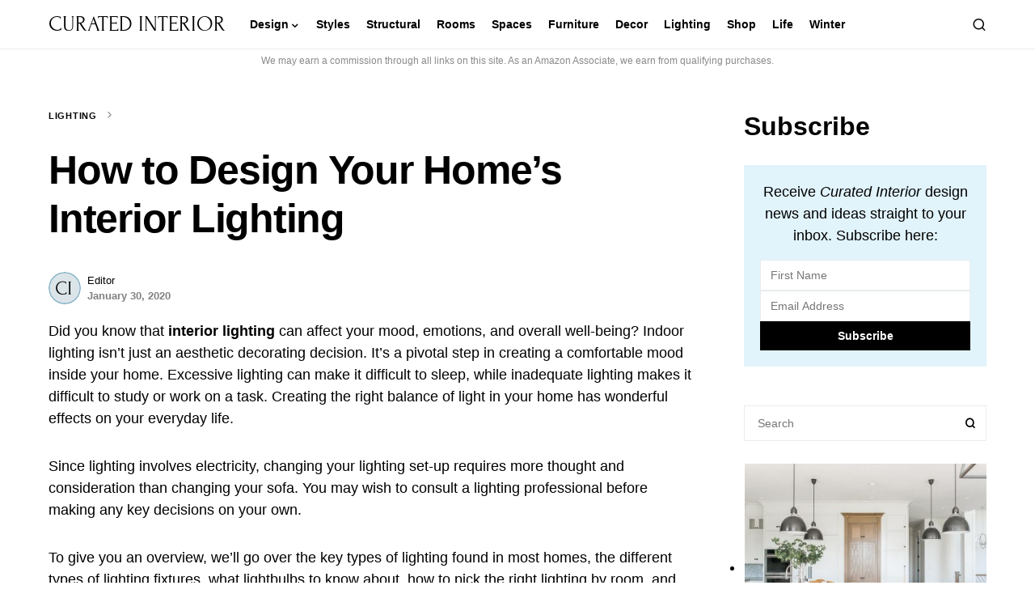

--- FILE ---
content_type: text/html; charset=UTF-8
request_url: https://curatedinterior.com/home-lighting/
body_size: 30988
content:
<!doctype html>
<html lang="en-US">
<head>
	<meta charset="UTF-8" />
	<meta name="viewport" content="width=device-width, initial-scale=1" />
	<link rel="profile" href="https://gmpg.org/xfn/11" />
	<meta name='robots' content='index, follow, max-image-preview:large, max-snippet:-1, max-video-preview:-1' />

	<!-- This site is optimized with the Yoast SEO plugin v21.1 - https://yoast.com/wordpress/plugins/seo/ -->
	<title>How to Design Your Home&#039;s Interior Lighting</title>
	<meta name="description" content="Unlock the art of illuminating your home with our expert tips on interior lighting design. Transform your space with the perfect lighting scheme today!" />
	<link rel="canonical" href="https://curatedinterior.com/home-lighting/" />
	<meta property="og:locale" content="en_US" />
	<meta property="og:type" content="article" />
	<meta property="og:title" content="How to Design Your Home&#039;s Interior Lighting" />
	<meta property="og:description" content="Unlock the art of illuminating your home with our expert tips on interior lighting design. Transform your space with the perfect lighting scheme today!" />
	<meta property="og:url" content="https://curatedinterior.com/home-lighting/" />
	<meta property="og:site_name" content="Curated Interior" />
	<meta property="article:publisher" content="https://www.facebook.com/curatedinterior/" />
	<meta property="article:author" content="https://facebook.com/curatedinterior/" />
	<meta property="article:published_time" content="2020-01-30T20:16:11+00:00" />
	<meta property="article:modified_time" content="2025-01-13T15:51:41+00:00" />
	<meta property="og:image" content="https://curatedinterior.com/wp-content/uploads/2020/01/Floor-lamp-via-@louispoulsen.jpg" />
	<meta property="og:image:width" content="997" />
	<meta property="og:image:height" content="1350" />
	<meta property="og:image:type" content="image/jpeg" />
	<meta name="author" content="Editor" />
	<meta name="twitter:card" content="summary_large_image" />
	<meta name="twitter:creator" content="@curateinterior" />
	<meta name="twitter:site" content="@curateinterior" />
	<meta name="twitter:label1" content="Written by" />
	<meta name="twitter:data1" content="Editor" />
	<meta name="twitter:label2" content="Est. reading time" />
	<meta name="twitter:data2" content="9 minutes" />
	<script type="application/ld+json" class="yoast-schema-graph">{"@context":"https://schema.org","@graph":[{"@type":"Article","@id":"https://curatedinterior.com/home-lighting/#article","isPartOf":{"@id":"https://curatedinterior.com/home-lighting/"},"author":{"name":"Editor","@id":"https://curatedinterior.com/#/schema/person/4182e30c9c04bbd0566167dab40a37e9"},"headline":"How to Design Your Home&#8217;s Interior Lighting","datePublished":"2020-01-30T20:16:11+00:00","dateModified":"2025-01-13T15:51:41+00:00","mainEntityOfPage":{"@id":"https://curatedinterior.com/home-lighting/"},"wordCount":1690,"commentCount":0,"publisher":{"@id":"https://curatedinterior.com/#organization"},"image":{"@id":"https://curatedinterior.com/home-lighting/#primaryimage"},"thumbnailUrl":"https://curatedinterior.com/wp-content/uploads/2020/01/Floor-lamp-via-@louispoulsen.jpg","keywords":["Lighting","lighting advice"],"articleSection":["Lighting"],"inLanguage":"en-US","potentialAction":[{"@type":"CommentAction","name":"Comment","target":["https://curatedinterior.com/home-lighting/#respond"]}]},{"@type":"WebPage","@id":"https://curatedinterior.com/home-lighting/","url":"https://curatedinterior.com/home-lighting/","name":"How to Design Your Home's Interior Lighting","isPartOf":{"@id":"https://curatedinterior.com/#website"},"primaryImageOfPage":{"@id":"https://curatedinterior.com/home-lighting/#primaryimage"},"image":{"@id":"https://curatedinterior.com/home-lighting/#primaryimage"},"thumbnailUrl":"https://curatedinterior.com/wp-content/uploads/2020/01/Floor-lamp-via-@louispoulsen.jpg","datePublished":"2020-01-30T20:16:11+00:00","dateModified":"2025-01-13T15:51:41+00:00","description":"Unlock the art of illuminating your home with our expert tips on interior lighting design. Transform your space with the perfect lighting scheme today!","breadcrumb":{"@id":"https://curatedinterior.com/home-lighting/#breadcrumb"},"inLanguage":"en-US","potentialAction":[{"@type":"ReadAction","target":["https://curatedinterior.com/home-lighting/"]}]},{"@type":"ImageObject","inLanguage":"en-US","@id":"https://curatedinterior.com/home-lighting/#primaryimage","url":"https://curatedinterior.com/wp-content/uploads/2020/01/Floor-lamp-via-@louispoulsen.jpg","contentUrl":"https://curatedinterior.com/wp-content/uploads/2020/01/Floor-lamp-via-@louispoulsen.jpg","width":997,"height":1350,"caption":"Floor lamp via @louispoulsen"},{"@type":"BreadcrumbList","@id":"https://curatedinterior.com/home-lighting/#breadcrumb","itemListElement":[{"@type":"ListItem","position":1,"name":"Lighting","item":"https://curatedinterior.com/category/lighting/"},{"@type":"ListItem","position":2,"name":"How to Design Your Home&#8217;s Interior Lighting"}]},{"@type":"WebSite","@id":"https://curatedinterior.com/#website","url":"https://curatedinterior.com/","name":"Curated Interior","description":"interior design advice, home decor ideas, and furniture finds for stylish people","publisher":{"@id":"https://curatedinterior.com/#organization"},"potentialAction":[{"@type":"SearchAction","target":{"@type":"EntryPoint","urlTemplate":"https://curatedinterior.com/?s={search_term_string}"},"query-input":"required name=search_term_string"}],"inLanguage":"en-US"},{"@type":"Organization","@id":"https://curatedinterior.com/#organization","name":"Curated Interior","url":"https://curatedinterior.com/","logo":{"@type":"ImageObject","inLanguage":"en-US","@id":"https://curatedinterior.com/#/schema/logo/image/","url":"https://curatedinterior.com/wp-content/uploads/2018/07/CuratedInterior-Logos_Favicon.png","contentUrl":"https://curatedinterior.com/wp-content/uploads/2018/07/CuratedInterior-Logos_Favicon.png","width":301,"height":301,"caption":"Curated Interior"},"image":{"@id":"https://curatedinterior.com/#/schema/logo/image/"},"sameAs":["https://www.facebook.com/curatedinterior/","https://twitter.com/curateinterior","https://www.instagram.com/curatedinterior/","https://www.pinterest.com/curatedinterior/"]},{"@type":"Person","@id":"https://curatedinterior.com/#/schema/person/4182e30c9c04bbd0566167dab40a37e9","name":"Editor","image":{"@type":"ImageObject","inLanguage":"en-US","@id":"https://curatedinterior.com/#/schema/person/image/","url":"https://secure.gravatar.com/avatar/64dcbf36897bc90a89365c3566f5bb8c?s=96&d=mm&r=g","contentUrl":"https://secure.gravatar.com/avatar/64dcbf36897bc90a89365c3566f5bb8c?s=96&d=mm&r=g","caption":"Editor"},"description":"The Curated Interior Editor works with experts in interior design and furniture-making to bring you the best tips and advice to decorate a home you'll love for years.","sameAs":["https://facebook.com/curatedinterior/","https://instagram.com/curatedinterior/","https://pinterest.com/curatedinterior/","https://youtube.com/@curatedinterior"],"url":"https://curatedinterior.com/author/curated/"}]}</script>
	<!-- / Yoast SEO plugin. -->


<link rel='dns-prefetch' href='//scripts.mediavine.com' />
<link rel="alternate" type="application/rss+xml" title="Curated Interior &raquo; Feed" href="https://curatedinterior.com/feed/" />
<link rel="alternate" type="application/rss+xml" title="Curated Interior &raquo; Comments Feed" href="https://curatedinterior.com/comments/feed/" />
<link rel="alternate" type="application/rss+xml" title="Curated Interior &raquo; How to Design Your Home&#8217;s Interior Lighting Comments Feed" href="https://curatedinterior.com/home-lighting/feed/" />
			<link rel="preload" href="https://curatedinterior.com/wp-content/plugins/canvas/assets/fonts/canvas-icons.woff" as="font" type="font/woff" crossorigin>
			<script>
window._wpemojiSettings = {"baseUrl":"https:\/\/s.w.org\/images\/core\/emoji\/14.0.0\/72x72\/","ext":".png","svgUrl":"https:\/\/s.w.org\/images\/core\/emoji\/14.0.0\/svg\/","svgExt":".svg","source":{"concatemoji":"https:\/\/curatedinterior.com\/wp-includes\/js\/wp-emoji-release.min.js?ver=0ea92c6a9f63c5cf35c6bf427e94d07e"}};
/*! This file is auto-generated */
!function(e,a,t){var n,r,o,i=a.createElement("canvas"),p=i.getContext&&i.getContext("2d");function s(e,t){var a=String.fromCharCode,e=(p.clearRect(0,0,i.width,i.height),p.fillText(a.apply(this,e),0,0),i.toDataURL());return p.clearRect(0,0,i.width,i.height),p.fillText(a.apply(this,t),0,0),e===i.toDataURL()}function c(e){var t=a.createElement("script");t.src=e,t.defer=t.type="text/javascript",a.getElementsByTagName("head")[0].appendChild(t)}for(o=Array("flag","emoji"),t.supports={everything:!0,everythingExceptFlag:!0},r=0;r<o.length;r++)t.supports[o[r]]=function(e){if(p&&p.fillText)switch(p.textBaseline="top",p.font="600 32px Arial",e){case"flag":return s([127987,65039,8205,9895,65039],[127987,65039,8203,9895,65039])?!1:!s([55356,56826,55356,56819],[55356,56826,8203,55356,56819])&&!s([55356,57332,56128,56423,56128,56418,56128,56421,56128,56430,56128,56423,56128,56447],[55356,57332,8203,56128,56423,8203,56128,56418,8203,56128,56421,8203,56128,56430,8203,56128,56423,8203,56128,56447]);case"emoji":return!s([129777,127995,8205,129778,127999],[129777,127995,8203,129778,127999])}return!1}(o[r]),t.supports.everything=t.supports.everything&&t.supports[o[r]],"flag"!==o[r]&&(t.supports.everythingExceptFlag=t.supports.everythingExceptFlag&&t.supports[o[r]]);t.supports.everythingExceptFlag=t.supports.everythingExceptFlag&&!t.supports.flag,t.DOMReady=!1,t.readyCallback=function(){t.DOMReady=!0},t.supports.everything||(n=function(){t.readyCallback()},a.addEventListener?(a.addEventListener("DOMContentLoaded",n,!1),e.addEventListener("load",n,!1)):(e.attachEvent("onload",n),a.attachEvent("onreadystatechange",function(){"complete"===a.readyState&&t.readyCallback()})),(e=t.source||{}).concatemoji?c(e.concatemoji):e.wpemoji&&e.twemoji&&(c(e.twemoji),c(e.wpemoji)))}(window,document,window._wpemojiSettings);
</script>
<style>
img.wp-smiley,
img.emoji {
	display: inline !important;
	border: none !important;
	box-shadow: none !important;
	height: 1em !important;
	width: 1em !important;
	margin: 0 0.07em !important;
	vertical-align: -0.1em !important;
	background: none !important;
	padding: 0 !important;
}
</style>
	<link rel='stylesheet' id='canvas-css' href='https://curatedinterior.com/wp-content/plugins/canvas/assets/css/canvas.css?ver=2.4.7' media='all' />
<link rel='alternate stylesheet' id='powerkit-icons-css' href='https://curatedinterior.com/wp-content/plugins/powerkit/assets/fonts/powerkit-icons.woff?ver=3.0.4' as='font' type='font/wof' crossorigin />
<link rel='stylesheet' id='powerkit-css' href='https://curatedinterior.com/wp-content/plugins/powerkit/assets/css/powerkit.css?ver=3.0.4' media='all' />
<link rel='stylesheet' id='wp-block-library-css' href='https://curatedinterior.com/wp-includes/css/dist/block-library/style.min.css?ver=0ea92c6a9f63c5cf35c6bf427e94d07e' media='all' />
<style id='auto-amazon-links-unit-style-inline-css'>
.aal-gutenberg-preview{max-height:400px;overflow:auto}

</style>
<link rel='stylesheet' id='canvas-block-alert-style-css' href='https://curatedinterior.com/wp-content/plugins/canvas/components/basic-elements/block-alert/block.css?ver=1734912028' media='all' />
<link rel='stylesheet' id='canvas-block-progress-style-css' href='https://curatedinterior.com/wp-content/plugins/canvas/components/basic-elements/block-progress/block.css?ver=1734912028' media='all' />
<link rel='stylesheet' id='canvas-block-collapsibles-style-css' href='https://curatedinterior.com/wp-content/plugins/canvas/components/basic-elements/block-collapsibles/block.css?ver=1734912028' media='all' />
<link rel='stylesheet' id='canvas-block-tabs-style-css' href='https://curatedinterior.com/wp-content/plugins/canvas/components/basic-elements/block-tabs/block.css?ver=1734912028' media='all' />
<link rel='stylesheet' id='canvas-block-section-heading-style-css' href='https://curatedinterior.com/wp-content/plugins/canvas/components/basic-elements/block-section-heading/block.css?ver=1734912028' media='all' />
<link rel='stylesheet' id='canvas-block-row-style-css' href='https://curatedinterior.com/wp-content/plugins/canvas/components/layout-blocks/block-row/block-row.css?ver=1734912028' media='all' />
<link rel='stylesheet' id='canvas-justified-gallery-block-style-css' href='https://curatedinterior.com/wp-content/plugins/canvas/components/justified-gallery/block/block-justified-gallery.css?ver=1734912028' media='all' />
<link rel='stylesheet' id='canvas-slider-gallery-block-style-css' href='https://curatedinterior.com/wp-content/plugins/canvas/components/slider-gallery/block/block-slider-gallery.css?ver=1734912028' media='all' />
<link rel='stylesheet' id='canvas-block-posts-sidebar-css' href='https://curatedinterior.com/wp-content/plugins/canvas/components/posts/block-posts-sidebar/block-posts-sidebar.css?ver=1734912028' media='all' />
<link rel='stylesheet' id='classic-theme-styles-css' href='https://curatedinterior.com/wp-includes/css/classic-themes.min.css?ver=1' media='all' />
<style id='global-styles-inline-css'>
body{--wp--preset--color--black: #000000;--wp--preset--color--cyan-bluish-gray: #abb8c3;--wp--preset--color--white: #FFFFFF;--wp--preset--color--pale-pink: #f78da7;--wp--preset--color--vivid-red: #cf2e2e;--wp--preset--color--luminous-vivid-orange: #ff6900;--wp--preset--color--luminous-vivid-amber: #fcb900;--wp--preset--color--light-green-cyan: #7bdcb5;--wp--preset--color--vivid-green-cyan: #00d084;--wp--preset--color--pale-cyan-blue: #8ed1fc;--wp--preset--color--vivid-cyan-blue: #0693e3;--wp--preset--color--vivid-purple: #9b51e0;--wp--preset--color--blue: #59BACC;--wp--preset--color--green: #03a988;--wp--preset--color--orange: #FFBC49;--wp--preset--color--red: #fb0d48;--wp--preset--color--secondary-bg: #fbf7f3;--wp--preset--color--accent-bg: #fbf7f4;--wp--preset--color--additional: #484848;--wp--preset--color--secondary: #818181;--wp--preset--color--gray-50: #f8f9fa;--wp--preset--color--gray-100: #f8f9fb;--wp--preset--color--gray-200: #e9ecef;--wp--preset--gradient--vivid-cyan-blue-to-vivid-purple: linear-gradient(135deg,rgba(6,147,227,1) 0%,rgb(155,81,224) 100%);--wp--preset--gradient--light-green-cyan-to-vivid-green-cyan: linear-gradient(135deg,rgb(122,220,180) 0%,rgb(0,208,130) 100%);--wp--preset--gradient--luminous-vivid-amber-to-luminous-vivid-orange: linear-gradient(135deg,rgba(252,185,0,1) 0%,rgba(255,105,0,1) 100%);--wp--preset--gradient--luminous-vivid-orange-to-vivid-red: linear-gradient(135deg,rgba(255,105,0,1) 0%,rgb(207,46,46) 100%);--wp--preset--gradient--very-light-gray-to-cyan-bluish-gray: linear-gradient(135deg,rgb(238,238,238) 0%,rgb(169,184,195) 100%);--wp--preset--gradient--cool-to-warm-spectrum: linear-gradient(135deg,rgb(74,234,220) 0%,rgb(151,120,209) 20%,rgb(207,42,186) 40%,rgb(238,44,130) 60%,rgb(251,105,98) 80%,rgb(254,248,76) 100%);--wp--preset--gradient--blush-light-purple: linear-gradient(135deg,rgb(255,206,236) 0%,rgb(152,150,240) 100%);--wp--preset--gradient--blush-bordeaux: linear-gradient(135deg,rgb(254,205,165) 0%,rgb(254,45,45) 50%,rgb(107,0,62) 100%);--wp--preset--gradient--luminous-dusk: linear-gradient(135deg,rgb(255,203,112) 0%,rgb(199,81,192) 50%,rgb(65,88,208) 100%);--wp--preset--gradient--pale-ocean: linear-gradient(135deg,rgb(255,245,203) 0%,rgb(182,227,212) 50%,rgb(51,167,181) 100%);--wp--preset--gradient--electric-grass: linear-gradient(135deg,rgb(202,248,128) 0%,rgb(113,206,126) 100%);--wp--preset--gradient--midnight: linear-gradient(135deg,rgb(2,3,129) 0%,rgb(40,116,252) 100%);--wp--preset--duotone--dark-grayscale: url('#wp-duotone-dark-grayscale');--wp--preset--duotone--grayscale: url('#wp-duotone-grayscale');--wp--preset--duotone--purple-yellow: url('#wp-duotone-purple-yellow');--wp--preset--duotone--blue-red: url('#wp-duotone-blue-red');--wp--preset--duotone--midnight: url('#wp-duotone-midnight');--wp--preset--duotone--magenta-yellow: url('#wp-duotone-magenta-yellow');--wp--preset--duotone--purple-green: url('#wp-duotone-purple-green');--wp--preset--duotone--blue-orange: url('#wp-duotone-blue-orange');--wp--preset--font-size--small: 13px;--wp--preset--font-size--medium: 20px;--wp--preset--font-size--large: 36px;--wp--preset--font-size--x-large: 42px;--wp--preset--spacing--20: 0.44rem;--wp--preset--spacing--30: 0.67rem;--wp--preset--spacing--40: 1rem;--wp--preset--spacing--50: 1.5rem;--wp--preset--spacing--60: 2.25rem;--wp--preset--spacing--70: 3.38rem;--wp--preset--spacing--80: 5.06rem;}:where(.is-layout-flex){gap: 0.5em;}body .is-layout-flow > .alignleft{float: left;margin-inline-start: 0;margin-inline-end: 2em;}body .is-layout-flow > .alignright{float: right;margin-inline-start: 2em;margin-inline-end: 0;}body .is-layout-flow > .aligncenter{margin-left: auto !important;margin-right: auto !important;}body .is-layout-constrained > .alignleft{float: left;margin-inline-start: 0;margin-inline-end: 2em;}body .is-layout-constrained > .alignright{float: right;margin-inline-start: 2em;margin-inline-end: 0;}body .is-layout-constrained > .aligncenter{margin-left: auto !important;margin-right: auto !important;}body .is-layout-constrained > :where(:not(.alignleft):not(.alignright):not(.alignfull)){max-width: var(--wp--style--global--content-size);margin-left: auto !important;margin-right: auto !important;}body .is-layout-constrained > .alignwide{max-width: var(--wp--style--global--wide-size);}body .is-layout-flex{display: flex;}body .is-layout-flex{flex-wrap: wrap;align-items: center;}body .is-layout-flex > *{margin: 0;}:where(.wp-block-columns.is-layout-flex){gap: 2em;}.has-black-color{color: var(--wp--preset--color--black) !important;}.has-cyan-bluish-gray-color{color: var(--wp--preset--color--cyan-bluish-gray) !important;}.has-white-color{color: var(--wp--preset--color--white) !important;}.has-pale-pink-color{color: var(--wp--preset--color--pale-pink) !important;}.has-vivid-red-color{color: var(--wp--preset--color--vivid-red) !important;}.has-luminous-vivid-orange-color{color: var(--wp--preset--color--luminous-vivid-orange) !important;}.has-luminous-vivid-amber-color{color: var(--wp--preset--color--luminous-vivid-amber) !important;}.has-light-green-cyan-color{color: var(--wp--preset--color--light-green-cyan) !important;}.has-vivid-green-cyan-color{color: var(--wp--preset--color--vivid-green-cyan) !important;}.has-pale-cyan-blue-color{color: var(--wp--preset--color--pale-cyan-blue) !important;}.has-vivid-cyan-blue-color{color: var(--wp--preset--color--vivid-cyan-blue) !important;}.has-vivid-purple-color{color: var(--wp--preset--color--vivid-purple) !important;}.has-black-background-color{background-color: var(--wp--preset--color--black) !important;}.has-cyan-bluish-gray-background-color{background-color: var(--wp--preset--color--cyan-bluish-gray) !important;}.has-white-background-color{background-color: var(--wp--preset--color--white) !important;}.has-pale-pink-background-color{background-color: var(--wp--preset--color--pale-pink) !important;}.has-vivid-red-background-color{background-color: var(--wp--preset--color--vivid-red) !important;}.has-luminous-vivid-orange-background-color{background-color: var(--wp--preset--color--luminous-vivid-orange) !important;}.has-luminous-vivid-amber-background-color{background-color: var(--wp--preset--color--luminous-vivid-amber) !important;}.has-light-green-cyan-background-color{background-color: var(--wp--preset--color--light-green-cyan) !important;}.has-vivid-green-cyan-background-color{background-color: var(--wp--preset--color--vivid-green-cyan) !important;}.has-pale-cyan-blue-background-color{background-color: var(--wp--preset--color--pale-cyan-blue) !important;}.has-vivid-cyan-blue-background-color{background-color: var(--wp--preset--color--vivid-cyan-blue) !important;}.has-vivid-purple-background-color{background-color: var(--wp--preset--color--vivid-purple) !important;}.has-black-border-color{border-color: var(--wp--preset--color--black) !important;}.has-cyan-bluish-gray-border-color{border-color: var(--wp--preset--color--cyan-bluish-gray) !important;}.has-white-border-color{border-color: var(--wp--preset--color--white) !important;}.has-pale-pink-border-color{border-color: var(--wp--preset--color--pale-pink) !important;}.has-vivid-red-border-color{border-color: var(--wp--preset--color--vivid-red) !important;}.has-luminous-vivid-orange-border-color{border-color: var(--wp--preset--color--luminous-vivid-orange) !important;}.has-luminous-vivid-amber-border-color{border-color: var(--wp--preset--color--luminous-vivid-amber) !important;}.has-light-green-cyan-border-color{border-color: var(--wp--preset--color--light-green-cyan) !important;}.has-vivid-green-cyan-border-color{border-color: var(--wp--preset--color--vivid-green-cyan) !important;}.has-pale-cyan-blue-border-color{border-color: var(--wp--preset--color--pale-cyan-blue) !important;}.has-vivid-cyan-blue-border-color{border-color: var(--wp--preset--color--vivid-cyan-blue) !important;}.has-vivid-purple-border-color{border-color: var(--wp--preset--color--vivid-purple) !important;}.has-vivid-cyan-blue-to-vivid-purple-gradient-background{background: var(--wp--preset--gradient--vivid-cyan-blue-to-vivid-purple) !important;}.has-light-green-cyan-to-vivid-green-cyan-gradient-background{background: var(--wp--preset--gradient--light-green-cyan-to-vivid-green-cyan) !important;}.has-luminous-vivid-amber-to-luminous-vivid-orange-gradient-background{background: var(--wp--preset--gradient--luminous-vivid-amber-to-luminous-vivid-orange) !important;}.has-luminous-vivid-orange-to-vivid-red-gradient-background{background: var(--wp--preset--gradient--luminous-vivid-orange-to-vivid-red) !important;}.has-very-light-gray-to-cyan-bluish-gray-gradient-background{background: var(--wp--preset--gradient--very-light-gray-to-cyan-bluish-gray) !important;}.has-cool-to-warm-spectrum-gradient-background{background: var(--wp--preset--gradient--cool-to-warm-spectrum) !important;}.has-blush-light-purple-gradient-background{background: var(--wp--preset--gradient--blush-light-purple) !important;}.has-blush-bordeaux-gradient-background{background: var(--wp--preset--gradient--blush-bordeaux) !important;}.has-luminous-dusk-gradient-background{background: var(--wp--preset--gradient--luminous-dusk) !important;}.has-pale-ocean-gradient-background{background: var(--wp--preset--gradient--pale-ocean) !important;}.has-electric-grass-gradient-background{background: var(--wp--preset--gradient--electric-grass) !important;}.has-midnight-gradient-background{background: var(--wp--preset--gradient--midnight) !important;}.has-small-font-size{font-size: var(--wp--preset--font-size--small) !important;}.has-medium-font-size{font-size: var(--wp--preset--font-size--medium) !important;}.has-large-font-size{font-size: var(--wp--preset--font-size--large) !important;}.has-x-large-font-size{font-size: var(--wp--preset--font-size--x-large) !important;}
.wp-block-navigation a:where(:not(.wp-element-button)){color: inherit;}
:where(.wp-block-columns.is-layout-flex){gap: 2em;}
.wp-block-pullquote{font-size: 1.5em;line-height: 1.6;}
</style>
<link rel='stylesheet' id='absolute-reviews-css' href='https://curatedinterior.com/wp-content/plugins/absolute-reviews/public/css/absolute-reviews-public.css?ver=1.1.6' media='all' />
<link rel='stylesheet' id='canvas-block-heading-style-css' href='https://curatedinterior.com/wp-content/plugins/canvas/components/content-formatting/block-heading/block.css?ver=1734912028' media='all' />
<link rel='stylesheet' id='canvas-block-list-style-css' href='https://curatedinterior.com/wp-content/plugins/canvas/components/content-formatting/block-list/block.css?ver=1734912028' media='all' />
<link rel='stylesheet' id='canvas-block-paragraph-style-css' href='https://curatedinterior.com/wp-content/plugins/canvas/components/content-formatting/block-paragraph/block.css?ver=1734912028' media='all' />
<link rel='stylesheet' id='canvas-block-separator-style-css' href='https://curatedinterior.com/wp-content/plugins/canvas/components/content-formatting/block-separator/block.css?ver=1734912028' media='all' />
<link rel='stylesheet' id='canvas-block-group-style-css' href='https://curatedinterior.com/wp-content/plugins/canvas/components/basic-elements/block-group/block.css?ver=1734912028' media='all' />
<link rel='stylesheet' id='canvas-block-cover-style-css' href='https://curatedinterior.com/wp-content/plugins/canvas/components/basic-elements/block-cover/block.css?ver=1734912028' media='all' />
<link rel='stylesheet' id='powerkit-author-box-css' href='https://curatedinterior.com/wp-content/plugins/powerkit/modules/author-box/public/css/public-powerkit-author-box.css?ver=3.0.4' media='all' />
<link rel='stylesheet' id='powerkit-basic-elements-css' href='https://curatedinterior.com/wp-content/plugins/powerkit/modules/basic-elements/public/css/public-powerkit-basic-elements.css?ver=3.0.4' media='screen' />
<link rel='stylesheet' id='powerkit-coming-soon-css' href='https://curatedinterior.com/wp-content/plugins/powerkit/modules/coming-soon/public/css/public-powerkit-coming-soon.css?ver=3.0.4' media='all' />
<link rel='stylesheet' id='powerkit-content-formatting-css' href='https://curatedinterior.com/wp-content/plugins/powerkit/modules/content-formatting/public/css/public-powerkit-content-formatting.css?ver=3.0.4' media='all' />
<link rel='stylesheet' id='powerkit-сontributors-css' href='https://curatedinterior.com/wp-content/plugins/powerkit/modules/contributors/public/css/public-powerkit-contributors.css?ver=3.0.4' media='all' />
<link rel='stylesheet' id='powerkit-facebook-css' href='https://curatedinterior.com/wp-content/plugins/powerkit/modules/facebook/public/css/public-powerkit-facebook.css?ver=3.0.4' media='all' />
<link rel='stylesheet' id='powerkit-featured-categories-css' href='https://curatedinterior.com/wp-content/plugins/powerkit/modules/featured-categories/public/css/public-powerkit-featured-categories.css?ver=3.0.4' media='all' />
<link rel='stylesheet' id='powerkit-inline-posts-css' href='https://curatedinterior.com/wp-content/plugins/powerkit/modules/inline-posts/public/css/public-powerkit-inline-posts.css?ver=3.0.4' media='all' />
<link rel='stylesheet' id='powerkit-instagram-css' href='https://curatedinterior.com/wp-content/plugins/powerkit/modules/instagram/public/css/public-powerkit-instagram.css?ver=3.0.4' media='all' />
<link rel='stylesheet' id='powerkit-justified-gallery-css' href='https://curatedinterior.com/wp-content/plugins/powerkit/modules/justified-gallery/public/css/public-powerkit-justified-gallery.css?ver=3.0.4' media='all' />
<link rel='stylesheet' id='glightbox-css' href='https://curatedinterior.com/wp-content/plugins/powerkit/modules/lightbox/public/css/glightbox.min.css?ver=3.0.4' media='all' />
<link rel='stylesheet' id='powerkit-lightbox-css' href='https://curatedinterior.com/wp-content/plugins/powerkit/modules/lightbox/public/css/public-powerkit-lightbox.css?ver=3.0.4' media='all' />
<link rel='stylesheet' id='powerkit-opt-in-forms-css' href='https://curatedinterior.com/wp-content/plugins/powerkit/modules/opt-in-forms/public/css/public-powerkit-opt-in-forms.css?ver=3.0.4' media='all' />
<link rel='stylesheet' id='powerkit-pinterest-css' href='https://curatedinterior.com/wp-content/plugins/powerkit/modules/pinterest/public/css/public-powerkit-pinterest.css?ver=3.0.4' media='all' />
<link rel='stylesheet' id='powerkit-widget-posts-css' href='https://curatedinterior.com/wp-content/plugins/powerkit/modules/posts/public/css/public-powerkit-widget-posts.css?ver=3.0.4' media='all' />
<link rel='stylesheet' id='powerkit-scroll-to-top-css' href='https://curatedinterior.com/wp-content/plugins/powerkit/modules/scroll-to-top/public/css/public-powerkit-scroll-to-top.css?ver=3.0.4' media='all' />
<link rel='stylesheet' id='powerkit-share-buttons-css' href='https://curatedinterior.com/wp-content/plugins/powerkit/modules/share-buttons/public/css/public-powerkit-share-buttons.css?ver=3.0.4' media='all' />
<link rel='stylesheet' id='powerkit-slider-gallery-css' href='https://curatedinterior.com/wp-content/plugins/powerkit/modules/slider-gallery/public/css/public-powerkit-slider-gallery.css?ver=3.0.4' media='all' />
<link rel='stylesheet' id='powerkit-social-links-css' href='https://curatedinterior.com/wp-content/plugins/powerkit/modules/social-links/public/css/public-powerkit-social-links.css?ver=3.0.4' media='all' />
<link rel='stylesheet' id='powerkit-table-of-contents-css' href='https://curatedinterior.com/wp-content/plugins/powerkit/modules/table-of-contents/public/css/public-powerkit-table-of-contents.css?ver=3.0.4' media='all' />
<link rel='stylesheet' id='powerkit-twitter-css' href='https://curatedinterior.com/wp-content/plugins/powerkit/modules/twitter/public/css/public-powerkit-twitter.css?ver=3.0.4' media='all' />
<link rel='stylesheet' id='powerkit-widget-about-css' href='https://curatedinterior.com/wp-content/plugins/powerkit/modules/widget-about/public/css/public-powerkit-widget-about.css?ver=3.0.4' media='all' />
<link rel='stylesheet' id='same-category-posts-css' href='https://curatedinterior.com/wp-content/plugins/same-category-posts/same-category-posts.css?ver=0ea92c6a9f63c5cf35c6bf427e94d07e' media='all' />
<link rel='stylesheet' id='pinsavepinterest-style-css' href='https://curatedinterior.com/wp-content/plugins/simple-pin-it-for-pinterest/style.css?ver=1.2' media='all' />
<link rel='stylesheet' id='amazon-auto-links-_common-css' href='https://curatedinterior.com/wp-content/plugins/amazon-auto-links/template/_common/style.min.css?ver=5.4.3' media='all' />
<link rel='stylesheet' id='amazon-auto-links-list-css' href='https://curatedinterior.com/wp-content/plugins/amazon-auto-links/template/list/style.min.css?ver=1.4.1' media='all' />
<link rel='stylesheet' id='amazon-auto-links-image-css' href='https://curatedinterior.com/wp-content/plugins/amazon-auto-links/template/image/style.min.css?ver=1.0.0' media='all' />
<link rel='stylesheet' id='amazon-auto-links-category-css' href='https://curatedinterior.com/wp-content/plugins/amazon-auto-links/template/category/style.min.css?ver=1.3.1' media='all' />
<link rel='stylesheet' id='amazon-auto-links-debug-css' href='https://curatedinterior.com/wp-content/plugins/amazon-auto-links/template/debug/style.min.css?ver=1.2.0' media='all' />
<link rel='stylesheet' id='csco-styles-css' href='https://curatedinterior.com/wp-content/themes/verta/style.css?ver=1.0.3' media='all' />
<style id='csco-styles-inline-css'>
.searchwp-live-search-no-min-chars:after { content: "Continue typing" }
</style>
<link rel='stylesheet' id='dco-comment-attachment-css' href='https://curatedinterior.com/wp-content/plugins/dco-comment-attachment/assets/dco-comment-attachment.css?ver=2.4.0' media='all' />
<link rel='stylesheet' id='heateor_sss_frontend_css-css' href='https://curatedinterior.com/wp-content/plugins/sassy-social-share/public/css/sassy-social-share-public.css?ver=3.3.79' media='all' />
<style id='heateor_sss_frontend_css-inline-css'>
.heateor_sss_button_instagram span.heateor_sss_svg,a.heateor_sss_instagram span.heateor_sss_svg{background:radial-gradient(circle at 30% 107%,#fdf497 0,#fdf497 5%,#fd5949 45%,#d6249f 60%,#285aeb 90%)}.heateor_sss_horizontal_sharing .heateor_sss_svg,.heateor_sss_standard_follow_icons_container .heateor_sss_svg{color:#fff;border-width:0px;border-style:solid;border-color:transparent}.heateor_sss_horizontal_sharing .heateorSssTCBackground{color:#666}.heateor_sss_horizontal_sharing span.heateor_sss_svg:hover,.heateor_sss_standard_follow_icons_container span.heateor_sss_svg:hover{border-color:transparent;}.heateor_sss_vertical_sharing span.heateor_sss_svg,.heateor_sss_floating_follow_icons_container span.heateor_sss_svg{color:#fff;border-width:0px;border-style:solid;border-color:transparent;}.heateor_sss_vertical_sharing .heateorSssTCBackground{color:#666;}.heateor_sss_vertical_sharing span.heateor_sss_svg:hover,.heateor_sss_floating_follow_icons_container span.heateor_sss_svg:hover{border-color:transparent;}@media screen and (max-width:783px) {.heateor_sss_vertical_sharing{display:none!important}}.heateor_sss_svg { background-color:#616161; }div.heateor_sss_sharing_title{text-align:center}div.heateor_sss_sharing_ul{width:100%;text-align:center;}div.heateor_sss_horizontal_sharing div.heateor_sss_sharing_ul a{float:none!important;display:inline-block;}
</style>
<link rel='stylesheet' id='dashicons-css' href='https://curatedinterior.com/wp-includes/css/dashicons.min.css?ver=0ea92c6a9f63c5cf35c6bf427e94d07e' media='all' />
<link rel='stylesheet' id='wp-pointer-css' href='https://curatedinterior.com/wp-includes/css/wp-pointer.min.css?ver=0ea92c6a9f63c5cf35c6bf427e94d07e' media='all' />
<script src='https://curatedinterior.com/wp-includes/js/jquery/jquery.min.js?ver=3.6.1' id='jquery-core-js'></script>
<script src='https://curatedinterior.com/wp-includes/js/jquery/jquery-migrate.min.js?ver=3.3.2' id='jquery-migrate-js'></script>
<script async="async" fetchpriority="high" data-noptimize="1" data-cfasync="false" src='https://scripts.mediavine.com/tags/curated-interior.js?ver=0ea92c6a9f63c5cf35c6bf427e94d07e' id='mv-script-wrapper-js'></script>
<link rel="https://api.w.org/" href="https://curatedinterior.com/wp-json/" /><link rel="alternate" type="application/json" href="https://curatedinterior.com/wp-json/wp/v2/posts/15843" /><link rel="EditURI" type="application/rsd+xml" title="RSD" href="https://curatedinterior.com/xmlrpc.php?rsd" />
<link rel="wlwmanifest" type="application/wlwmanifest+xml" href="https://curatedinterior.com/wp-includes/wlwmanifest.xml" />

<link rel='shortlink' href='https://curatedinterior.com/?p=15843' />
<link rel="alternate" type="application/json+oembed" href="https://curatedinterior.com/wp-json/oembed/1.0/embed?url=https%3A%2F%2Fcuratedinterior.com%2Fhome-lighting%2F" />
<link rel="alternate" type="text/xml+oembed" href="https://curatedinterior.com/wp-json/oembed/1.0/embed?url=https%3A%2F%2Fcuratedinterior.com%2Fhome-lighting%2F&#038;format=xml" />
		<link rel="preload" href="https://curatedinterior.com/wp-content/plugins/absolute-reviews/fonts/absolute-reviews-icons.woff" as="font" type="font/woff" crossorigin>
		
<style type="text/css" media="all" id="canvas-blocks-dynamic-styles">

</style>
<script type="text/javascript">
	jQuery(document).ready(function(){
		jQuery('img[usemap]').rwdImageMaps();
	});
</script>
<style type="text/css">
	img[usemap] { max-width: 100%; height: auto; }
</style>
<style type='text/css' id='amazon-auto-links-button-css' data-version='5.4.3'>.amazon-auto-links-button.amazon-auto-links-button-default { background-image: -webkit-linear-gradient(top, #4997e5, #3f89ba);background-image: -moz-linear-gradient(top, #4997e5, #3f89ba);background-image: -ms-linear-gradient(top, #4997e5, #3f89ba);background-image: -o-linear-gradient(top, #4997e5, #3f89ba);background-image: linear-gradient(to bottom, #4997e5, #3f89ba);-webkit-border-radius: 4px;-moz-border-radius: 4px;border-radius: 4px;margin-left: auto;margin-right: auto;text-align: center;white-space: nowrap;color: #ffffff;font-size: 13px;text-shadow: 0 0 transparent;width: 100px;padding: 7px 8px 8px 8px;background: #3498db;border: solid #6891a5 1px;text-decoration: none;}.amazon-auto-links-button.amazon-auto-links-button-default:hover {background: #3cb0fd;background-image: -webkit-linear-gradient(top, #3cb0fd, #3498db);background-image: -moz-linear-gradient(top, #3cb0fd, #3498db);background-image: -ms-linear-gradient(top, #3cb0fd, #3498db);background-image: -o-linear-gradient(top, #3cb0fd, #3498db);background-image: linear-gradient(to bottom, #3cb0fd, #3498db);text-decoration: none;}.amazon-auto-links-button.amazon-auto-links-button-default > a {color: inherit; border-bottom: none;text-decoration: none; }.amazon-auto-links-button.amazon-auto-links-button-default > a:hover {color: inherit;}.amazon-auto-links-button > a, .amazon-auto-links-button > a:hover {-webkit-box-shadow: none;box-shadow: none;color: inherit;}div.amazon-auto-links-button {line-height: 1.3; }button.amazon-auto-links-button {white-space: nowrap;}.amazon-auto-links-button-link {text-decoration: none;}.amazon-auto-links-button-39432 { display: block; margin-right: auto; margin-left: auto; position: relative; width: 176px; height: 28px; } .amazon-auto-links-button-39432 > img { height: unset; max-width: 100%; max-height: 100%; margin-right: auto; margin-left: auto; display: block; position: absolute; top: 50%; left: 50%; -ms-transform: translate(-50%, -50%); transform: translate(-50%, -50%); }.amazon-auto-links-button-39433 { display: block; margin-right: auto; margin-left: auto; position: relative; width: 148px; height: 79px; transform: scale(0.98); } .amazon-auto-links-button-39433:hover { transform: scale(1.0); } .amazon-auto-links-button-39433 > img { height: unset; max-width: 100%; max-height: 100%; margin-right: auto; margin-left: auto; display: block; position: absolute; top: 50%; left: 50%; -ms-transform: translate(-50%, -50%); transform: translate(-50%, -50%); } .amazon-auto-links-button-39433 > img:hover { filter: alpha(opacity=70); opacity: 0.7; }.amazon-auto-links-button-39429 { margin-right: auto; margin-left: auto; white-space: nowrap; text-align: center; display: inline-flex; justify-content: space-around; font-size: 13px; color: #ffffff; font-weight: 400; padding-top: 8px; padding-right: 16px; padding-bottom: 8px; padding-left: 16px; border-radius: 0px; border-color: #1f628d; border-width: 1px; background-color: #0a0101; transform: scale(0.98); border-style: none; background-solid: solid; } .amazon-auto-links-button-39429 * { box-sizing: border-box; } .amazon-auto-links-button-39429 .button-icon { margin-right: auto; margin-left: auto; display: none; height: auto; border: solid 0; } .amazon-auto-links-button-39429 .button-icon > i { display: inline-block; width: 100%; height: 100%; } .amazon-auto-links-button-39429 .button-icon-left { display: inline-flex; background-color: transparent; border-color: transparent; padding: 0px; margin: 0px; min-height: 17px; min-width: 17px; padding-top: 0px; padding-right: 0px; padding-bottom: 0px; padding-left: 0px; } .amazon-auto-links-button-39429 .button-icon-left > i { background-color: #ffffff; background-size: contain; background-position: center; background-repeat: no-repeat; -webkit-mask-image: url('https://curatedinterior.com/wp-content/plugins/amazon-auto-links/include/core/component/button/asset/image/icon/cart.svg'); mask-image: url('https://curatedinterior.com/wp-content/plugins/amazon-auto-links/include/core/component/button/asset/image/icon/cart.svg'); -webkit-mask-position: center center; mask-position: center center; -webkit-mask-repeat: no-repeat; mask-repeat: no-repeat; } .amazon-auto-links-button-39429 .button-icon-right { display: inline-flex; background-color: #ffffff; border-color: transparent; margin: 0px; min-height: 17px; min-width: 17px; border-radius: 10px; padding-top: 0px; padding-right: 0px; padding-bottom: 0px; padding-left: 2px; } .amazon-auto-links-button-39429 .button-icon-right > i { background-color: #000000; background-size: contain; background-position: center; background-repeat: no-repeat; -webkit-mask-image: url('https://curatedinterior.com/wp-content/plugins/amazon-auto-links/include/core/component/button/asset/image/icon/controls-play.svg'); mask-image: url('https://curatedinterior.com/wp-content/plugins/amazon-auto-links/include/core/component/button/asset/image/icon/controls-play.svg'); -webkit-mask-position: center center; mask-position: center center; -webkit-mask-repeat: no-repeat; mask-repeat: no-repeat; } .amazon-auto-links-button-39429 .button-label { margin-top: 0px; margin-right: 16px; margin-bottom: 0px; margin-left: 16px; } .amazon-auto-links-button-39429 > * { align-items: center; display: inline-flex; vertical-align: middle; } .amazon-auto-links-button-39429:hover { transform: scale(1.0); filter: alpha(opacity=70); opacity: 0.7; }.amazon-auto-links-button-39430 { margin-right: auto; margin-left: auto; white-space: nowrap; text-align: center; display: inline-flex; justify-content: space-around; font-size: 13px; color: #000000; font-weight: 500; padding-top: 8px; padding-right: 16px; padding-bottom: 8px; padding-left: 16px; border-radius: 19px; border-color: #e8b500; border-width: 1px; background-color: #ffd814; transform: scale(0.98); border-style: solid; background-solid: solid; } .amazon-auto-links-button-39430 * { box-sizing: border-box; } .amazon-auto-links-button-39430 .button-icon { margin-right: auto; margin-left: auto; display: none; height: auto; border: solid 0; } .amazon-auto-links-button-39430 .button-icon > i { display: inline-block; width: 100%; height: 100%; } .amazon-auto-links-button-39430 .button-label { margin-top: 0px; margin-right: 32px; margin-bottom: 0px; margin-left: 32px; } .amazon-auto-links-button-39430 > * { align-items: center; display: inline-flex; vertical-align: middle; } .amazon-auto-links-button-39430:hover { transform: scale(1.0); filter: alpha(opacity=70); opacity: 0.7; }.amazon-auto-links-button-39431 { margin-right: auto; margin-left: auto; white-space: nowrap; text-align: center; display: inline-flex; justify-content: space-around; font-size: 13px; color: #000000; font-weight: 500; padding: 3px; border-radius: 4px; border-color: #c89411 #b0820f #99710d; border-width: 1px; background-color: #ecb21f; transform: scale(0.98); border-style: solid; background-image: linear-gradient(to bottom,#f8e3ad,#eeba37); } .amazon-auto-links-button-39431 * { box-sizing: border-box; } .amazon-auto-links-button-39431 .button-icon { margin-right: auto; margin-left: auto; display: none; height: auto; border: solid 0; } .amazon-auto-links-button-39431 .button-icon > i { display: inline-block; width: 100%; height: 100%; } .amazon-auto-links-button-39431 .button-icon-left { display: inline-flex; background-color: #2d2d2d; border-width: 1px; border-color: #0a0a0a; border-radius: 2px; margin: 0px; padding-top: 2px; padding-right: 2px; padding-bottom: 3px; padding-left: 2px; min-width: 25px; min-height: 25px; } .amazon-auto-links-button-39431 .button-icon-left > i { background-color: #ffffff; background-size: contain; background-position: center; background-repeat: no-repeat; -webkit-mask-image: url('https://curatedinterior.com/wp-content/plugins/amazon-auto-links/include/core/component/button/asset/image/icon/cart.svg'); mask-image: url('https://curatedinterior.com/wp-content/plugins/amazon-auto-links/include/core/component/button/asset/image/icon/cart.svg'); -webkit-mask-position: center center; mask-position: center center; -webkit-mask-repeat: no-repeat; mask-repeat: no-repeat; } .amazon-auto-links-button-39431 .button-label { margin-top: 0px; margin-right: 32px; margin-bottom: 0px; margin-left: 32px; } .amazon-auto-links-button-39431 > * { align-items: center; display: inline-flex; vertical-align: middle; } .amazon-auto-links-button-39431:hover { transform: scale(1.0); filter: alpha(opacity=70); opacity: 0.7; }.amazon-auto-links-button-39428 { margin-right: auto; margin-left: auto; white-space: nowrap; text-align: center; display: inline-flex; justify-content: space-around; font-size: 13px; color: #ffffff; font-weight: 400; padding-top: 8px; padding-right: 16px; padding-bottom: 8px; padding-left: 16px; border-radius: 4px; border-color: #1f628d; border-width: 1px; background-color: #4997e5; transform: scale(0.98); border-style: none; background-solid: solid; } .amazon-auto-links-button-39428 * { box-sizing: border-box; } .amazon-auto-links-button-39428 .button-icon { margin-right: auto; margin-left: auto; display: none; height: auto; border: solid 0; } .amazon-auto-links-button-39428 .button-icon > i { display: inline-block; width: 100%; height: 100%; } .amazon-auto-links-button-39428 .button-icon-left { display: inline-flex; background-color: transparent; border-color: transparent; padding: 0px; margin: 0px; min-height: 17px; min-width: 17px; padding-top: 0px; padding-right: 0px; padding-bottom: 0px; padding-left: 0px; } .amazon-auto-links-button-39428 .button-icon-left > i { background-color: #ffffff; background-size: contain; background-position: center; background-repeat: no-repeat; -webkit-mask-image: url('https://curatedinterior.com/wp-content/plugins/amazon-auto-links/include/core/component/button/asset/image/icon/cart.svg'); mask-image: url('https://curatedinterior.com/wp-content/plugins/amazon-auto-links/include/core/component/button/asset/image/icon/cart.svg'); -webkit-mask-position: center center; mask-position: center center; -webkit-mask-repeat: no-repeat; mask-repeat: no-repeat; } .amazon-auto-links-button-39428 .button-label { margin-top: 0px; margin-right: 8px; margin-bottom: 0px; margin-left: 8px; } .amazon-auto-links-button-39428 > * { align-items: center; display: inline-flex; vertical-align: middle; } .amazon-auto-links-button-39428:hover { transform: scale(1.0); filter: alpha(opacity=70); opacity: 0.7; }</style><style id='csco-theme-typography'>
	:root {
		/* Base Font */
		--cs-font-base-family: -apple-system, BlinkMacSystemFont, "Segoe UI", Roboto, Oxygen-Sans, Ubuntu, Cantarell, "Helvetica Neue", sans-serif;
		--cs-font-base-size: 18px;
		--cs-font-base-weight: 400;
		--cs-font-base-style: normal;
		--cs-font-base-letter-spacing: normal;
		--cs-font-base-line-height: 1.5;

		/* Primary Font */
		--cs-font-primary-family: hkgrotesk;
		--cs-font-primary-size: 0.875rem;
		--cs-font-primary-weight: 700;
		--cs-font-primary-style: normal;
		--cs-font-primary-letter-spacing: normal;
		--cs-font-primary-text-transform: none;

		/* Secondary Font */
		--cs-font-secondary-family: hkgrotesk;
		--cs-font-secondary-size: 0.8125rem;
		--cs-font-secondary-weight: 400;
		--cs-font-secondary-style: normal;
		--cs-font-secondary-letter-spacing: normal;
		--cs-font-secondary-text-transform: none;

		/* Category Font */
		--cs-font-category-family: hkgrotesk;
		--cs-font-category-size: 0.7rem;
		--cs-font-category-weight: 600;
		--cs-font-category-style: normal;
		--cs-font-category-letter-spacing: 0.7px;
		--cs-font-category-text-transform: uppercase;

		/* Post Meta Font */
		--cs-font-post-meta-family: hkgrotesk;
		--cs-font-post-meta-size: 0.8125rem;
		--cs-font-post-meta-weight: 600;
		--cs-font-post-meta-style: normal;
		--cs-font-post-meta-letter-spacing: normal;
		--cs-font-post-meta-text-transform: none;

		/* Input Font */
		--cs-font-input-family: -apple-system, BlinkMacSystemFont, "Segoe UI", Roboto, Oxygen-Sans, Ubuntu, Cantarell, "Helvetica Neue", sans-serif;
		--cs-font-input-size: 0.875rem;
		--cs-font-input-line-height: 1.625rem;
		--cs-font-input-weight: 400;
		--cs-font-input-style: normal;
		--cs-font-input-letter-spacing: normal;
		--cs-font-input-text-transform: none;

		/* Post Subbtitle */
		--cs-font-post-subtitle-family: inherit;
		--cs-font-post-subtitle-size: 1.25rem;
		--cs-font-post-subtitle-letter-spacing: normal;

		/* Post Content */
		--cs-font-post-content-family: ;
		--cs-font-post-content-size: 18px;
		--cs-font-post-content-letter-spacing: normal;

		/* Summary */
		--cs-font-entry-summary-family: -apple-system, BlinkMacSystemFont, "Segoe UI", Roboto, Oxygen-Sans, Ubuntu, Cantarell, "Helvetica Neue", sans-serif;
		--cs-font-entry-summary-size: 1.125rem;
		--cs-font-entry-summary-letter-spacing: normal;

		/* Entry Excerpt */
		--cs-font-entry-excerpt-family: -apple-system, BlinkMacSystemFont, "Segoe UI", Roboto, Oxygen-Sans, Ubuntu, Cantarell, "Helvetica Neue", sans-serif;
		--cs-font-entry-excerpt-size: 1rem;
		--cs-font-entry-excerpt-letter-spacing: normal;

		/* Logos --------------- */

		/* Main Logo */
		--cs-font-main-logo-family: Forum;
		--cs-font-main-logo-size: 1.7rem;
		--cs-font-main-logo-weight: 400;
		--cs-font-main-logo-style: normal;
		--cs-font-main-logo-letter-spacing: normal;
		--cs-font-main-logo-text-transform: uppercase;

		/* Large Logo */
		--cs-font-large-logo-family: Forum;
		--cs-font-large-logo-size: 2rem;
		--cs-font-large-logo-weight: 400;
		--cs-font-large-logo-style: normal;
		--cs-font-large-logo-letter-spacing: 2px;
		--cs-font-large-logo-text-transform: uppercase;

		/* Footer Logo */
		--cs-font-footer-logo-family: Forum;
		--cs-font-footer-logo-size: 1.5rem;
		--cs-font-footer-logo-weight: 400;
		--cs-font-footer-logo-style: normal;
		--cs-font-footer-logo-letter-spacing: normal;
		--cs-font-footer-logo-text-transform: uppercase;

		/* Headings --------------- */

		/* Headings */
		--cs-font-headings-family: hkgrotesk;
		--cs-font-headings-weight: 700;
		--cs-font-headings-style: normal;
		--cs-font-headings-line-height: 1.25;
		--cs-font-headings-letter-spacing: -0.025em;
		--cs-font-headings-text-transform: none;

		/* Menu Font --------------- */

		/* Menu */
		/* Used for main top level menu elements. */
		--cs-font-menu-family: hkgrotesk;
		--cs-font-menu-size: 0.9rem;
		--cs-font-menu-weight: 600;
		--cs-font-menu-style: normal;
		--cs-font-menu-letter-spacing: normal;
		--cs-font-menu-text-transform: none;

		/* Submenu Font */
		/* Used for submenu elements. */
		--cs-font-submenu-family: hkgrotesk;
		--cs-font-submenu-size: 0.8rem;
		--cs-font-submenu-weight: 400;
		--cs-font-submenu-style: normal;
		--cs-font-submenu-letter-spacing: normal;
		--cs-font-submenu-text-transform: none;

		/* Section Headings --------------- */
		--cs-font-section-headings-family: -apple-system, BlinkMacSystemFont, "Segoe UI", Roboto, Oxygen-Sans, Ubuntu, Cantarell, "Helvetica Neue", sans-serif;
		--cs-font-section-headings-size: 2rem;
		--cs-font-section-headings-weight: 600;
		--cs-font-section-headings-style: normal;
		--cs-font-section-headings-letter-spacing: normal;
		--cs-font-section-headings-text-transform: none;

		/* Footer Headings */
		--cs-font-footer-headings-family: hkgrotesk;
		--cs-font-footer-headings-size: 1rem;
		--cs-font-footer-headings-weight: 600;
		--cs-font-footer-headings-style: normal;
		--cs-font-footer-headings-letter-spacing: -0.025em;
		--cs-font-footer-headings-text-transform: none;

		/* Numbered Post*/
		--cs-font-numbered-post-family: hkgrotesk;
		--cs-font-numbered-post-weight: 700;
		--cs-font-numbered-post-style: normal;

	}

	
	.cs-posts-area {
		--cs-post-area-content-background: transparent;
	}

		
	.cs-topbar .cs-search__nav-form .cs-search__group {
		--cs-search-input-border-width: 0;
	}
	
</style>
<link rel="icon" href="https://curatedinterior.com/wp-content/uploads/2018/07/CuratedInterior-Logos_Favicon.png" sizes="32x32" />
<link rel="icon" href="https://curatedinterior.com/wp-content/uploads/2018/07/CuratedInterior-Logos_Favicon.png" sizes="192x192" />
<link rel="apple-touch-icon" href="https://curatedinterior.com/wp-content/uploads/2018/07/CuratedInterior-Logos_Favicon.png" />
<meta name="msapplication-TileImage" content="https://curatedinterior.com/wp-content/uploads/2018/07/CuratedInterior-Logos_Favicon.png" />
		<style id="wp-custom-css">
			/* NAV */

.cs-header__nav:not(:first-child) {
    margin-left: 20px;
}

/* SENDY FRONT PAGE */
#antispam { display: none; }

#sendy-front { width: 100%; height: 40px; }

#sendy-front form input {
	font-size: 16px;
	border: 1px solid #eeee;
	float: left;
	width: 33%;
	height: 40px;
}

#sendy-front form input[type=submit] {
	font-size: 14px;
	background-color: #000;
	color: #fff;
	border: 1px solid #000;
	height: 39px;
	float: left;
	width: 33%;
}

/* SINGLE POST */

.cs-breadcrumbs {
    margin-bottom: 0px;
}
.cs-breadcrumbs a {
		color: #000; 
    font-family: var(--cs-font-category-family),sans-serif;
    font-size: var(--cs-font-category-size);
    font-weight: var(--cs-font-category-weight);
    font-style: var(--cs-font-category-style);
    letter-spacing: var(--cs-font-category-letter-spacing);
    text-transform: var(--cs-font-category-text-transform);
}

.breadcrumb_last { display: none; }

.cs-entry__details-data { min-width: 200px; }

.cs-entry__wrap:not(:first-child) { margin-top: 0rem; }

.cs-main-content .entry-content>* { margin-top: 0px; }

.cs-entry__header:not(:last-child) { margin-bottom: 20px; }

.single .entry-content a { font-weight: bold; color: #517a97; }

.single .entry-content a:hover { color: #7193b0; }

.wp-block-image {
    text-align: center;
}

.wp-block-image figcaption, .wp-block-image figcaption a, .wp-block-image figcaption { text-align: center; font-size: 14px; line-height: 20px; }

.lookbook-widget { margin-bottom: 25px; }

.boutique-widget .bo-con:before, .boutique-widget .bo-con:after { background: none!important; }

.boutique-widget .bo-box { background: none!important; border: 0px solid #E4E4E4; }

.boutique-widget { max-width: 800px; margin: 0 auto; }

.pk-pin-it-visible { display: none; }

.amazon-products-container-list .amazon-product-thumbnail a, .amazon-products-container-list .amazon-product-thumbnail { padding: 0px; }

.single .entry-content .amazon-products-container-list .amazon-product-title a { text-decoration: none; color: #181a1c; font-weight: normal; }

.pricing-disclaimer { font-size: 12px; }

.amazon-product-description { font-size: 14px; }

.heateor_sss_email .heateor_sss_svg { background-color: #616161!important; }

#sendy-single {
	background: #f8f8f8;
	width: 100%;
	padding: 40px;
	margin-top: 40px;
}
#sendy-single form input {
	font-size: 16px;
	border: 1px solid #eeee;
}
#sendy-single form input[type=submit] {
	font-size: 14px;
	background-color: #000;
	color: #fff;
}

.cs-page__subtitle { display: none; }

.pk-pin-it { display: none; }

.comment-content a { text-decoration: underline; }

/* COMMENT image attachment */

.comment-form-attachment__input, .comment-form-attachment>span:not(.required) {
    font-size: 14px;
}

/* SIDEBAR */

.pk-main-title { font-size: 1.8em; font-weight: 600; }

.pk-widget-posts-template-list .pk-post-outer .pk-post-data .entry-title {
    font-size: 1rem;
    font-weight: bold;
}

.cs-entry__post-meta:not(:first-child) {
    margin-top: 0.5rem;
}

.same-category-posts ol, .same-category-posts ul, .same-category-posts dl { padding-left: 0px; }

.same-category-post-item {
    margin: 20px 0;
		text-align: center;
		border-bottom: 0px solid #ccc;
}

.post-title {
    font-size: inherit;
    font-weight: bold;
}

/* CATEGORY TAG ARCHIVES */

.cs-page__archive-description a { text-decoration: underline; }

.cs-page__subcategories:not(:first-child) {
    margin-top: 1rem;
    padding-top: 1rem;
    border-top: 0px solid var(--cs-color-contrast-200);
    /: ;
}

.archive .cs-posts-area { margin-top: 25px; }

.cs-page__tags ul a {
		line-height: inherit;
    font-size: 1.2em;
}

.subcategory-area { margin-top: 20px; }
.subcategory-header { margin-top: 20px; }

.cs-posts-area__archive .cs-entry__title { font-size: 1.5rem; }

/* SCROLL TO TOP */

.pk-scroll-to-top {
	bottom: 7rem;
}

/* PAGES */

.page-template-default .cs-entry__title { text-align: center; }

.wp-block-rss__item {
    background: #eef2f6;
    padding: 20px;
    text-align: center;
    max-width: 700px;
    align-items: center;
    margin: 0 auto;
    margin-bottom: 20px;
}
.wp-block-rss__item-publish-date { font-family: 'EB Garamond', Times New Roman; font-style: italic; }

/* FOOTER */

.cs-footer__nav.cs-nav-columns {
    display: flex;
    grid-gap: 20px;
    width: 100%;
    font-size: 16px;
}

/* MOBILE */

@media (max-width: 480px) {
	#sendy-front {
		width: 100%;
		height: 160px;
	}
	#sendy-front form input {
		width: 100%;
	}
	#sendy-front form input[type=submit] {
		width: 100%;
	}
	.cs-footer__inner {
    align-items: center;
		text-align: center;
}
	.cs-footer__nav.cs-nav-columns {
    display: grid;
    grid-template-columns: repeat(auto-fit,minmax(150px,1fr));
    grid-gap: 10px;
    width: 100%;
		text-align: center;
	}
}

@media (max-width: 650px) {
	.cs-site-content {
    margin: 2rem 0;
}
	.cs-entry__header-info .cs-entry__title { font-size: 2rem; }
	h2 { font-size: 1.9rem; }
	h3 { font-size: 1.7rem; }
	h4 { font-size: 1.5rem; }
	
	#sendy-single { padding: 20px; }
}

@media (max-width: 850px) {
#secondary {
display: none;
}
}

/* MEDIAVINE */

#sidebar_btf_sticky_wrapper.stuck {
    position: fixed;
    top: 120px;
}

.consumer-privacy-footer-btn {
    color: #acacac;
		margin: 0px; padding: 0px;
}

@media only screen and (max-width: 359px) {
.cs-container {
    padding-left: 10px !important;
    padding-right: 10px !important;
}
}		</style>
		<style id="kirki-inline-styles">:root, [data-site-scheme="default"]{--cs-color-site-background:#ffffff;--cs-color-header-background:#ffffff;--cs-color-submenu-background:#ffffff;--cs-color-search-background:#f8f9fa;--cs-color-footer-background:#fbf7f4;}.cs-topbar .cs-search__nav-form .cs-search__group{--cs-color-search-input-background:#fbf7f3;}:root, [data-scheme="default"]{--cs-color-overlay-background:rgba(0,0,0,0.25);--cs-color-secondary:#818181;--cs-palette-color-secondary:#818181;--cs-color-secondary-contrast:#7193b0;--cs-color-secondary-background:#fbf7f3;--cs-color-accent-background:#fbf7f4;--cs-color-accent:#517a97;--cs-color-accent-contrast:#ffffff;--cs-color-menu-active:#f9875f;--cs-color-menu-hover:#252525;--cs-color-submenu-active:#f9875f;--cs-color-submenu-hover:#656565;--cs-color-button:#000000;--cs-color-button-contrast:#ffffff;--cs-color-button-hover:rgba(0, 0, 0, 0.82);--cs-color-button-hover-contrast:#ffffff;--cs-color-category:#000000;--cs-color-category-hover:#3c3c3c;--cs-color-styled-category:#f9875f;--cs-color-styled-category-contrast:#ffffff;--cs-color-styled-category-hover-contrast:#f9875f;--cs-color-category-underline:#fcb8a1;--cs-color-post-meta:#818181;--cs-color-post-meta-link:#2e2e2e;--cs-color-post-meta-link-hover:#818181;}:root .cs-entry__post-meta .cs-meta-category a, [data-scheme="default"] .cs-entry__post-meta .cs-meta-category a{--cs-color-styled-category-hover:#f9875f;}:root .cs-entry__post-meta .cs-meta-category a:hover, [data-scheme="default"] .cs-entry__post-meta .cs-meta-category a:hover{--cs-color-styled-category:#f9875f;}[data-site-scheme="dark"]{--cs-color-site-background:#1c1c1c;--cs-color-header-background:#1c1c1c;--cs-color-submenu-background:#1c1c1c;--cs-color-search-background:#333333;--cs-color-footer-background:#333333;}[data-site-scheme="dark"] .cs-topbar .cs-search__nav-form .cs-search__group{--cs-color-search-input-background:#000000;}[data-scheme="dark"]{--cs-color-secondary:#858585;--cs-palette-color-secondary:#858585;--cs-color-secondary-contrast:#000000;--cs-color-secondary-background:#333333;--cs-color-accent-background:#333333;--cs-color-menu-active:#858585;--cs-color-menu-hover:#858585;--cs-color-submenu-active:#858585;--cs-color-submenu-hover:#858585;--cs-color-button:#000000;--cs-color-button-contrast:#ffffff;--cs-color-button-hover:#141414;--cs-color-button-hover-contrast:#ffffff;--cs-color-category:#ffffff;--cs-color-category-hover:#858585;--cs-color-styled-category:#4da0e7;--cs-color-styled-category-contrast:#ffffff;--cs-color-styled-category-hover-contrast:#000000;--cs-color-category-underline:#4f9fe6;--cs-color-post-meta:#818181;--cs-color-post-meta-link:#ffffff;--cs-color-post-meta-link-hover:#818181;}[data-scheme="dark"] .cs-entry__post-meta .cs-meta-category a{--cs-color-styled-category-hover:#4a99de;}[data-scheme="dark"] .cs-entry__post-meta .cs-meta-category a:hover{--cs-color-styled-category:#4a99de;}:root{--cs-layout-elements-border-radius:0px;--cs-thumbnail-border-radius:0px;--cs-button-border-radius:0px;--cs-category-label-border-radius:0px;--cs-header-height:60px;}:root .cnvs-block-section-heading, [data-scheme="default"] .cnvs-block-section-heading, [data-scheme="dark"] [data-scheme="default"] .cnvs-block-section-heading{--cnvs-section-heading-border-color:#d5d5d5;--cnvs-section-heading-color:#000000;}[data-scheme="dark"] .cnvs-block-section-heading{--cnvs-section-heading-border-color:#49494b;--cnvs-section-heading-color:#ffffff;}.cs-posts-area__home.cs-posts-area__grid{--cs-posts-area-grid-columns:2!important;}.cs-posts-area__archive.cs-posts-area__grid{--cs-posts-area-grid-columns:5!important;}@media (max-width: 1019px){.cs-posts-area__home.cs-posts-area__grid{--cs-posts-area-grid-columns:2!important;}.cs-posts-area__archive.cs-posts-area__grid{--cs-posts-area-grid-columns:3!important;}}@media (max-width: 599px){.cs-posts-area__home.cs-posts-area__grid{--cs-posts-area-grid-columns:1!important;}.cs-posts-area__archive.cs-posts-area__grid{--cs-posts-area-grid-columns:2!important;}}/* cyrillic-ext */
@font-face {
  font-family: 'Forum';
  font-style: normal;
  font-weight: 400;
  font-display: swap;
  src: url(https://curatedinterior.com/wp-content/fonts/forum/6aey4Ky-Vb8Ew8IcOpIq3g.woff2) format('woff2');
  unicode-range: U+0460-052F, U+1C80-1C8A, U+20B4, U+2DE0-2DFF, U+A640-A69F, U+FE2E-FE2F;
}
/* cyrillic */
@font-face {
  font-family: 'Forum';
  font-style: normal;
  font-weight: 400;
  font-display: swap;
  src: url(https://curatedinterior.com/wp-content/fonts/forum/6aey4Ky-Vb8Ew8IVOpIq3g.woff2) format('woff2');
  unicode-range: U+0301, U+0400-045F, U+0490-0491, U+04B0-04B1, U+2116;
}
/* latin-ext */
@font-face {
  font-family: 'Forum';
  font-style: normal;
  font-weight: 400;
  font-display: swap;
  src: url(https://curatedinterior.com/wp-content/fonts/forum/6aey4Ky-Vb8Ew8IfOpIq3g.woff2) format('woff2');
  unicode-range: U+0100-02BA, U+02BD-02C5, U+02C7-02CC, U+02CE-02D7, U+02DD-02FF, U+0304, U+0308, U+0329, U+1D00-1DBF, U+1E00-1E9F, U+1EF2-1EFF, U+2020, U+20A0-20AB, U+20AD-20C0, U+2113, U+2C60-2C7F, U+A720-A7FF;
}
/* latin */
@font-face {
  font-family: 'Forum';
  font-style: normal;
  font-weight: 400;
  font-display: swap;
  src: url(https://curatedinterior.com/wp-content/fonts/forum/6aey4Ky-Vb8Ew8IROpI.woff2) format('woff2');
  unicode-range: U+0000-00FF, U+0131, U+0152-0153, U+02BB-02BC, U+02C6, U+02DA, U+02DC, U+0304, U+0308, U+0329, U+2000-206F, U+20AC, U+2122, U+2191, U+2193, U+2212, U+2215, U+FEFF, U+FFFD;
}/* cyrillic-ext */
@font-face {
  font-family: 'Forum';
  font-style: normal;
  font-weight: 400;
  font-display: swap;
  src: url(https://curatedinterior.com/wp-content/fonts/forum/6aey4Ky-Vb8Ew8IcOpIq3g.woff2) format('woff2');
  unicode-range: U+0460-052F, U+1C80-1C8A, U+20B4, U+2DE0-2DFF, U+A640-A69F, U+FE2E-FE2F;
}
/* cyrillic */
@font-face {
  font-family: 'Forum';
  font-style: normal;
  font-weight: 400;
  font-display: swap;
  src: url(https://curatedinterior.com/wp-content/fonts/forum/6aey4Ky-Vb8Ew8IVOpIq3g.woff2) format('woff2');
  unicode-range: U+0301, U+0400-045F, U+0490-0491, U+04B0-04B1, U+2116;
}
/* latin-ext */
@font-face {
  font-family: 'Forum';
  font-style: normal;
  font-weight: 400;
  font-display: swap;
  src: url(https://curatedinterior.com/wp-content/fonts/forum/6aey4Ky-Vb8Ew8IfOpIq3g.woff2) format('woff2');
  unicode-range: U+0100-02BA, U+02BD-02C5, U+02C7-02CC, U+02CE-02D7, U+02DD-02FF, U+0304, U+0308, U+0329, U+1D00-1DBF, U+1E00-1E9F, U+1EF2-1EFF, U+2020, U+20A0-20AB, U+20AD-20C0, U+2113, U+2C60-2C7F, U+A720-A7FF;
}
/* latin */
@font-face {
  font-family: 'Forum';
  font-style: normal;
  font-weight: 400;
  font-display: swap;
  src: url(https://curatedinterior.com/wp-content/fonts/forum/6aey4Ky-Vb8Ew8IROpI.woff2) format('woff2');
  unicode-range: U+0000-00FF, U+0131, U+0152-0153, U+02BB-02BC, U+02C6, U+02DA, U+02DC, U+0304, U+0308, U+0329, U+2000-206F, U+20AC, U+2122, U+2191, U+2193, U+2212, U+2215, U+FEFF, U+FFFD;
}/* cyrillic-ext */
@font-face {
  font-family: 'Forum';
  font-style: normal;
  font-weight: 400;
  font-display: swap;
  src: url(https://curatedinterior.com/wp-content/fonts/forum/6aey4Ky-Vb8Ew8IcOpIq3g.woff2) format('woff2');
  unicode-range: U+0460-052F, U+1C80-1C8A, U+20B4, U+2DE0-2DFF, U+A640-A69F, U+FE2E-FE2F;
}
/* cyrillic */
@font-face {
  font-family: 'Forum';
  font-style: normal;
  font-weight: 400;
  font-display: swap;
  src: url(https://curatedinterior.com/wp-content/fonts/forum/6aey4Ky-Vb8Ew8IVOpIq3g.woff2) format('woff2');
  unicode-range: U+0301, U+0400-045F, U+0490-0491, U+04B0-04B1, U+2116;
}
/* latin-ext */
@font-face {
  font-family: 'Forum';
  font-style: normal;
  font-weight: 400;
  font-display: swap;
  src: url(https://curatedinterior.com/wp-content/fonts/forum/6aey4Ky-Vb8Ew8IfOpIq3g.woff2) format('woff2');
  unicode-range: U+0100-02BA, U+02BD-02C5, U+02C7-02CC, U+02CE-02D7, U+02DD-02FF, U+0304, U+0308, U+0329, U+1D00-1DBF, U+1E00-1E9F, U+1EF2-1EFF, U+2020, U+20A0-20AB, U+20AD-20C0, U+2113, U+2C60-2C7F, U+A720-A7FF;
}
/* latin */
@font-face {
  font-family: 'Forum';
  font-style: normal;
  font-weight: 400;
  font-display: swap;
  src: url(https://curatedinterior.com/wp-content/fonts/forum/6aey4Ky-Vb8Ew8IROpI.woff2) format('woff2');
  unicode-range: U+0000-00FF, U+0131, U+0152-0153, U+02BB-02BC, U+02C6, U+02DA, U+02DC, U+0304, U+0308, U+0329, U+2000-206F, U+20AC, U+2122, U+2191, U+2193, U+2212, U+2215, U+FEFF, U+FFFD;
}</style>	<!-- Google tag (gtag.js) -->
<script async src="https://www.googletagmanager.com/gtag/js?id=G-DHZD12LXQV"></script>
<script>
  window.dataLayer = window.dataLayer || [];
  function gtag(){dataLayer.push(arguments);}
  gtag('js', new Date());

  gtag('config', 'G-DHZD12LXQV');
</script>
</head>
	
<script type="text/javascript" src="https://s.skimresources.com/js/74325X1524148.skimlinks.js"></script>
	
<body class="post-template-default single single-post postid-15843 single-format-standard wp-embed-responsive cs-page-layout-right cs-navbar-sticky-enabled cs-sticky-sidebar-disabled" data-scheme='default' data-site-scheme='default'>

<svg xmlns="http://www.w3.org/2000/svg" viewBox="0 0 0 0" width="0" height="0" focusable="false" role="none" style="visibility: hidden; position: absolute; left: -9999px; overflow: hidden;" ><defs><filter id="wp-duotone-dark-grayscale"><feColorMatrix color-interpolation-filters="sRGB" type="matrix" values=" .299 .587 .114 0 0 .299 .587 .114 0 0 .299 .587 .114 0 0 .299 .587 .114 0 0 " /><feComponentTransfer color-interpolation-filters="sRGB" ><feFuncR type="table" tableValues="0 0.49803921568627" /><feFuncG type="table" tableValues="0 0.49803921568627" /><feFuncB type="table" tableValues="0 0.49803921568627" /><feFuncA type="table" tableValues="1 1" /></feComponentTransfer><feComposite in2="SourceGraphic" operator="in" /></filter></defs></svg><svg xmlns="http://www.w3.org/2000/svg" viewBox="0 0 0 0" width="0" height="0" focusable="false" role="none" style="visibility: hidden; position: absolute; left: -9999px; overflow: hidden;" ><defs><filter id="wp-duotone-grayscale"><feColorMatrix color-interpolation-filters="sRGB" type="matrix" values=" .299 .587 .114 0 0 .299 .587 .114 0 0 .299 .587 .114 0 0 .299 .587 .114 0 0 " /><feComponentTransfer color-interpolation-filters="sRGB" ><feFuncR type="table" tableValues="0 1" /><feFuncG type="table" tableValues="0 1" /><feFuncB type="table" tableValues="0 1" /><feFuncA type="table" tableValues="1 1" /></feComponentTransfer><feComposite in2="SourceGraphic" operator="in" /></filter></defs></svg><svg xmlns="http://www.w3.org/2000/svg" viewBox="0 0 0 0" width="0" height="0" focusable="false" role="none" style="visibility: hidden; position: absolute; left: -9999px; overflow: hidden;" ><defs><filter id="wp-duotone-purple-yellow"><feColorMatrix color-interpolation-filters="sRGB" type="matrix" values=" .299 .587 .114 0 0 .299 .587 .114 0 0 .299 .587 .114 0 0 .299 .587 .114 0 0 " /><feComponentTransfer color-interpolation-filters="sRGB" ><feFuncR type="table" tableValues="0.54901960784314 0.98823529411765" /><feFuncG type="table" tableValues="0 1" /><feFuncB type="table" tableValues="0.71764705882353 0.25490196078431" /><feFuncA type="table" tableValues="1 1" /></feComponentTransfer><feComposite in2="SourceGraphic" operator="in" /></filter></defs></svg><svg xmlns="http://www.w3.org/2000/svg" viewBox="0 0 0 0" width="0" height="0" focusable="false" role="none" style="visibility: hidden; position: absolute; left: -9999px; overflow: hidden;" ><defs><filter id="wp-duotone-blue-red"><feColorMatrix color-interpolation-filters="sRGB" type="matrix" values=" .299 .587 .114 0 0 .299 .587 .114 0 0 .299 .587 .114 0 0 .299 .587 .114 0 0 " /><feComponentTransfer color-interpolation-filters="sRGB" ><feFuncR type="table" tableValues="0 1" /><feFuncG type="table" tableValues="0 0.27843137254902" /><feFuncB type="table" tableValues="0.5921568627451 0.27843137254902" /><feFuncA type="table" tableValues="1 1" /></feComponentTransfer><feComposite in2="SourceGraphic" operator="in" /></filter></defs></svg><svg xmlns="http://www.w3.org/2000/svg" viewBox="0 0 0 0" width="0" height="0" focusable="false" role="none" style="visibility: hidden; position: absolute; left: -9999px; overflow: hidden;" ><defs><filter id="wp-duotone-midnight"><feColorMatrix color-interpolation-filters="sRGB" type="matrix" values=" .299 .587 .114 0 0 .299 .587 .114 0 0 .299 .587 .114 0 0 .299 .587 .114 0 0 " /><feComponentTransfer color-interpolation-filters="sRGB" ><feFuncR type="table" tableValues="0 0" /><feFuncG type="table" tableValues="0 0.64705882352941" /><feFuncB type="table" tableValues="0 1" /><feFuncA type="table" tableValues="1 1" /></feComponentTransfer><feComposite in2="SourceGraphic" operator="in" /></filter></defs></svg><svg xmlns="http://www.w3.org/2000/svg" viewBox="0 0 0 0" width="0" height="0" focusable="false" role="none" style="visibility: hidden; position: absolute; left: -9999px; overflow: hidden;" ><defs><filter id="wp-duotone-magenta-yellow"><feColorMatrix color-interpolation-filters="sRGB" type="matrix" values=" .299 .587 .114 0 0 .299 .587 .114 0 0 .299 .587 .114 0 0 .299 .587 .114 0 0 " /><feComponentTransfer color-interpolation-filters="sRGB" ><feFuncR type="table" tableValues="0.78039215686275 1" /><feFuncG type="table" tableValues="0 0.94901960784314" /><feFuncB type="table" tableValues="0.35294117647059 0.47058823529412" /><feFuncA type="table" tableValues="1 1" /></feComponentTransfer><feComposite in2="SourceGraphic" operator="in" /></filter></defs></svg><svg xmlns="http://www.w3.org/2000/svg" viewBox="0 0 0 0" width="0" height="0" focusable="false" role="none" style="visibility: hidden; position: absolute; left: -9999px; overflow: hidden;" ><defs><filter id="wp-duotone-purple-green"><feColorMatrix color-interpolation-filters="sRGB" type="matrix" values=" .299 .587 .114 0 0 .299 .587 .114 0 0 .299 .587 .114 0 0 .299 .587 .114 0 0 " /><feComponentTransfer color-interpolation-filters="sRGB" ><feFuncR type="table" tableValues="0.65098039215686 0.40392156862745" /><feFuncG type="table" tableValues="0 1" /><feFuncB type="table" tableValues="0.44705882352941 0.4" /><feFuncA type="table" tableValues="1 1" /></feComponentTransfer><feComposite in2="SourceGraphic" operator="in" /></filter></defs></svg><svg xmlns="http://www.w3.org/2000/svg" viewBox="0 0 0 0" width="0" height="0" focusable="false" role="none" style="visibility: hidden; position: absolute; left: -9999px; overflow: hidden;" ><defs><filter id="wp-duotone-blue-orange"><feColorMatrix color-interpolation-filters="sRGB" type="matrix" values=" .299 .587 .114 0 0 .299 .587 .114 0 0 .299 .587 .114 0 0 .299 .587 .114 0 0 " /><feComponentTransfer color-interpolation-filters="sRGB" ><feFuncR type="table" tableValues="0.098039215686275 1" /><feFuncG type="table" tableValues="0 0.66274509803922" /><feFuncB type="table" tableValues="0.84705882352941 0.41960784313725" /><feFuncA type="table" tableValues="1 1" /></feComponentTransfer><feComposite in2="SourceGraphic" operator="in" /></filter></defs></svg>

	<div class="cs-site-overlay"></div>

	<div class="cs-offcanvas cs-form-styled-one">
		<div class="cs-offcanvas__header" data-scheme="default">
			
			<nav class="cs-offcanvas__nav">
						<div class="cs-logo">
			<a class="cs-header__logo cs-logo-once " href="https://curatedinterior.com/">
				Curated Interior			</a>

					</div>
		
				<span class="cs-offcanvas__toggle" role="button"><i class="cs-icon cs-icon-x"></i></span>
			</nav>

					</div>
		<aside class="cs-offcanvas__sidebar">
			<div class="cs-offcanvas__inner cs-offcanvas__area cs-widget-area">
				<div class="widget widget_nav_menu cs-d-lg-none"><div class="menu-categories-container"><ul id="menu-categories" class="menu"><li id="menu-item-38715" class="menu-item menu-item-type-taxonomy menu-item-object-category menu-item-has-children menu-item-38715"><a href="https://curatedinterior.com/category/design/">Design</a>
<ul class="sub-menu">
	<li id="menu-item-38727" class="menu-item menu-item-type-taxonomy menu-item-object-category menu-item-38727"><a href="https://curatedinterior.com/category/colors/">Colors</a></li>
	<li id="menu-item-38728" class="menu-item menu-item-type-taxonomy menu-item-object-category menu-item-38728"><a href="https://curatedinterior.com/category/materials/">Materials</a></li>
	<li id="menu-item-38729" class="menu-item menu-item-type-taxonomy menu-item-object-category menu-item-38729"><a href="https://curatedinterior.com/category/small-spaces/">Small Spaces</a></li>
	<li id="menu-item-38730" class="menu-item menu-item-type-taxonomy menu-item-object-category menu-item-38730"><a href="https://curatedinterior.com/category/apartments/">Apartments</a></li>
	<li id="menu-item-38731" class="menu-item menu-item-type-taxonomy menu-item-object-category menu-item-38731"><a href="https://curatedinterior.com/category/houses/">Houses</a></li>
	<li id="menu-item-38732" class="menu-item menu-item-type-taxonomy menu-item-object-category menu-item-38732"><a href="https://curatedinterior.com/category/outdoors/">Outdoors</a></li>
	<li id="menu-item-43543" class="menu-item menu-item-type-taxonomy menu-item-object-category menu-item-43543"><a href="https://curatedinterior.com/category/exterior/">Exterior</a></li>
	<li id="menu-item-43544" class="menu-item menu-item-type-taxonomy menu-item-object-category menu-item-43544"><a href="https://curatedinterior.com/category/home-improvement/">Home Improvement</a></li>
	<li id="menu-item-38718" class="menu-item menu-item-type-taxonomy menu-item-object-category menu-item-38718"><a href="https://curatedinterior.com/category/designers/">Designers</a></li>
</ul>
</li>
<li id="menu-item-38714" class="menu-item menu-item-type-taxonomy menu-item-object-category menu-item-38714"><a href="https://curatedinterior.com/category/styles/">Styles</a></li>
<li id="menu-item-38720" class="menu-item menu-item-type-taxonomy menu-item-object-category menu-item-38720"><a href="https://curatedinterior.com/category/structural/">Structural</a></li>
<li id="menu-item-38721" class="menu-item menu-item-type-taxonomy menu-item-object-category menu-item-38721"><a href="https://curatedinterior.com/category/rooms/">Rooms</a></li>
<li id="menu-item-38722" class="menu-item menu-item-type-taxonomy menu-item-object-category menu-item-38722"><a href="https://curatedinterior.com/category/spaces/">Spaces</a></li>
<li id="menu-item-38716" class="menu-item menu-item-type-taxonomy menu-item-object-category menu-item-38716"><a href="https://curatedinterior.com/category/furniture/">Furniture</a></li>
<li id="menu-item-38717" class="menu-item menu-item-type-taxonomy menu-item-object-category menu-item-38717"><a href="https://curatedinterior.com/category/home-decor/">Decor</a></li>
<li id="menu-item-38719" class="menu-item menu-item-type-taxonomy menu-item-object-category current-post-ancestor current-menu-parent current-post-parent menu-item-38719"><a href="https://curatedinterior.com/category/lighting/">Lighting</a></li>
<li id="menu-item-38724" class="menu-item menu-item-type-taxonomy menu-item-object-category menu-item-38724"><a href="https://curatedinterior.com/category/shop/">Shop</a></li>
<li id="menu-item-38725" class="menu-item menu-item-type-taxonomy menu-item-object-category menu-item-38725"><a href="https://curatedinterior.com/category/lifestyle/">Life</a></li>
<li id="menu-item-44198" class="menu-item menu-item-type-taxonomy menu-item-object-category menu-item-44198"><a href="https://curatedinterior.com/category/seasonal/winter/">Winter</a></li>
</ul></div></div>
				<div class="widget_text widget custom_html-18 widget_custom_html"><div class="textwidget custom-html-widget"><div style="max-width: 350px; margin: 0 auto; background: #e1f3fb; padding: 20px;">
<p style="text-align: center;">Want <em>Curated Interior</em> posts straight to your inbox? Subscribe here:</p>

<form accept-charset="utf-8" action="https://sendy.curatedinterior.com/subscribe" method="POST"><input id="name" name="name" type="text" placeholder="First Name" /><input id="email" name="email" type="email" placeholder="Email" /><input type="text" name="antispam" id="antispam" placeholder="antispam" />
<input id="LastName" name="LastName" type="hidden" /><input id="SignupForm" name="SignupForm" type="hidden" value="MobileMenu" /><input id="DateAdded" name="DateAdded" type="hidden" /><input id="IPAddress" name="IPAddress" type="hidden" /><input id="Country" name="Country" type="hidden" /><input id="hp" name="hp" type="hidden" /><input name="list" type="hidden" value="MmzqMJkppz60BuXh21pzPQ" /><input name="subform" type="hidden" value="yes" /><input id="submit" style="width: 100%;" name="submit" type="submit" value="Subscribe" /></form></div></div></div><div class="widget powerkit_widget_about-2 powerkit_widget_about">			<div class="widget-body pk-widget-about">
				<p class="pk-main-title">About</p><div class="pk-about-content">We share the best home decor ideas, furniture recommendations, coolest products, and interior design tips for America's most stylish women. </div>
				<a href="/contact/" class="pk-about-button button">
				Contact			</a>
			
		<div class="pk-social-links-wrap  pk-social-links-template-inline pk-social-links-align-default pk-social-links-scheme-light pk-social-links-titles-disabled pk-social-links-counts-disabled pk-social-links-labels-disabled">
		<div class="pk-social-links-items">
								<div class="pk-social-links-item pk-social-links-pinterest  pk-social-links-no-count" data-id="pinterest">
						<a href="https://pinterest.com/curatedinterior" class="pk-social-links-link" target="_blank" rel="" aria-label="Pinterest">
							<i class="pk-social-links-icon pk-icon pk-icon-pinterest"></i>
							
							
							
													</a>
					</div>
										<div class="pk-social-links-item pk-social-links-facebook  pk-social-links-no-count" data-id="facebook">
						<a href="https://facebook.com/curatedinterior" class="pk-social-links-link" target="_blank" rel="" aria-label="Facebook">
							<i class="pk-social-links-icon pk-icon pk-icon-facebook"></i>
							
							
							
													</a>
					</div>
										<div class="pk-social-links-item pk-social-links-instagram  pk-social-links-no-count" data-id="instagram">
						<a href="https://www.instagram.com/curatedinterior" class="pk-social-links-link" target="_blank" rel="" aria-label="Instagram">
							<i class="pk-social-links-icon pk-icon pk-icon-instagram"></i>
							
							
							
													</a>
					</div>
										<div class="pk-social-links-item pk-social-links-youtube  pk-social-links-no-count" data-id="youtube">
						<a href="https://www.youtube.com/channel/UCWPPi_CpYzCkHKydofeQsqg" class="pk-social-links-link" target="_blank" rel="" aria-label="YouTube">
							<i class="pk-social-links-icon pk-icon pk-icon-youtube"></i>
							
							
							
													</a>
					</div>
										<div class="pk-social-links-item pk-social-links-twitter  pk-social-links-no-count" data-id="twitter">
						<a href="https://x.com/curateinterior" class="pk-social-links-link" target="_blank" rel="" aria-label="Twitter">
							<i class="pk-social-links-icon pk-icon pk-icon-twitter"></i>
							
							
							
													</a>
					</div>
							</div>
	</div>
				</div>
		</div><div class="widget_text widget custom_html-19 widget_custom_html"><div class="textwidget custom-html-widget"><div style="margin-bottom: 100px;">
	
</div></div></div>			</div>
		</aside>
	</div>
	
<div id="page" class="cs-site">

	
	<div class="cs-site-inner">

		
		
<div class="cs-header-before"></div>

<header class="cs-header cs-header-one cs-form-styled-one" data-scheme="default">
	<div class="cs-container">
		<div class="cs-header__inner cs-header__inner-desktop">

			<div class="cs-header__col cs-col-left">
						<div class="cs-logo">
			<a class="cs-header__logo cs-logo-once " href="https://curatedinterior.com/">
				Curated Interior			</a>

					</div>
		<nav class="cs-header__nav"><ul id="menu-categories-1" class="cs-header__nav-inner"><li class="menu-item menu-item-type-taxonomy menu-item-object-category menu-item-has-children menu-item-38715"><a href="https://curatedinterior.com/category/design/"><span>Design</span></a>
<ul class="sub-menu" data-scheme="default">
	<li class="menu-item menu-item-type-taxonomy menu-item-object-category menu-item-38727"><a href="https://curatedinterior.com/category/colors/">Colors</a></li>
	<li class="menu-item menu-item-type-taxonomy menu-item-object-category menu-item-38728"><a href="https://curatedinterior.com/category/materials/">Materials</a></li>
	<li class="menu-item menu-item-type-taxonomy menu-item-object-category menu-item-38729"><a href="https://curatedinterior.com/category/small-spaces/">Small Spaces</a></li>
	<li class="menu-item menu-item-type-taxonomy menu-item-object-category menu-item-38730"><a href="https://curatedinterior.com/category/apartments/">Apartments</a></li>
	<li class="menu-item menu-item-type-taxonomy menu-item-object-category menu-item-38731"><a href="https://curatedinterior.com/category/houses/">Houses</a></li>
	<li class="menu-item menu-item-type-taxonomy menu-item-object-category menu-item-38732"><a href="https://curatedinterior.com/category/outdoors/">Outdoors</a></li>
	<li class="menu-item menu-item-type-taxonomy menu-item-object-category menu-item-43543"><a href="https://curatedinterior.com/category/exterior/">Exterior</a></li>
	<li class="menu-item menu-item-type-taxonomy menu-item-object-category menu-item-43544"><a href="https://curatedinterior.com/category/home-improvement/">Home Improvement</a></li>
	<li class="menu-item menu-item-type-taxonomy menu-item-object-category menu-item-38718"><a href="https://curatedinterior.com/category/designers/">Designers</a></li>
</ul>
</li>
<li class="menu-item menu-item-type-taxonomy menu-item-object-category menu-item-38714"><a href="https://curatedinterior.com/category/styles/"><span>Styles</span></a></li>
<li class="menu-item menu-item-type-taxonomy menu-item-object-category menu-item-38720"><a href="https://curatedinterior.com/category/structural/"><span>Structural</span></a></li>
<li class="menu-item menu-item-type-taxonomy menu-item-object-category menu-item-38721"><a href="https://curatedinterior.com/category/rooms/"><span>Rooms</span></a></li>
<li class="menu-item menu-item-type-taxonomy menu-item-object-category menu-item-38722"><a href="https://curatedinterior.com/category/spaces/"><span>Spaces</span></a></li>
<li class="menu-item menu-item-type-taxonomy menu-item-object-category menu-item-38716"><a href="https://curatedinterior.com/category/furniture/"><span>Furniture</span></a></li>
<li class="menu-item menu-item-type-taxonomy menu-item-object-category menu-item-38717"><a href="https://curatedinterior.com/category/home-decor/"><span>Decor</span></a></li>
<li class="menu-item menu-item-type-taxonomy menu-item-object-category current-post-ancestor current-menu-parent current-post-parent menu-item-38719"><a href="https://curatedinterior.com/category/lighting/"><span>Lighting</span></a></li>
<li class="menu-item menu-item-type-taxonomy menu-item-object-category menu-item-38724"><a href="https://curatedinterior.com/category/shop/"><span>Shop</span></a></li>
<li class="menu-item menu-item-type-taxonomy menu-item-object-category menu-item-38725"><a href="https://curatedinterior.com/category/lifestyle/"><span>Life</span></a></li>
<li class="menu-item menu-item-type-taxonomy menu-item-object-category menu-item-44198"><a href="https://curatedinterior.com/category/seasonal/winter/"><span>Winter</span></a></li>
</ul></nav>			</div>
			<div class="cs-header__col cs-col-right">
						<div class="cs-navbar-social-links">
				<div class="pk-social-links-wrap  pk-social-links-template-nav pk-social-links-align-default pk-social-links-scheme-default pk-social-links-titles-disabled pk-social-links-counts-disabled pk-social-links-labels-disabled">
		<div class="pk-social-links-items">
								<div class="pk-social-links-item pk-social-links-pinterest  pk-social-links-no-count" data-id="pinterest">
						<a href="https://pinterest.com/curatedinterior" class="pk-social-links-link" target="_blank" rel="" aria-label="Pinterest">
							<i class="pk-social-links-icon pk-icon pk-icon-pinterest"></i>
							
							
							
													</a>
					</div>
										<div class="pk-social-links-item pk-social-links-facebook  pk-social-links-no-count" data-id="facebook">
						<a href="https://facebook.com/curatedinterior" class="pk-social-links-link" target="_blank" rel="" aria-label="Facebook">
							<i class="pk-social-links-icon pk-icon pk-icon-facebook"></i>
							
							
							
													</a>
					</div>
										<div class="pk-social-links-item pk-social-links-instagram  pk-social-links-no-count" data-id="instagram">
						<a href="https://www.instagram.com/curatedinterior" class="pk-social-links-link" target="_blank" rel="" aria-label="Instagram">
							<i class="pk-social-links-icon pk-icon pk-icon-instagram"></i>
							
							
							
													</a>
					</div>
										<div class="pk-social-links-item pk-social-links-youtube  pk-social-links-no-count" data-id="youtube">
						<a href="https://www.youtube.com/channel/UCWPPi_CpYzCkHKydofeQsqg" class="pk-social-links-link" target="_blank" rel="" aria-label="YouTube">
							<i class="pk-social-links-icon pk-icon pk-icon-youtube"></i>
							
							
							
													</a>
					</div>
										<div class="pk-social-links-item pk-social-links-twitter  pk-social-links-no-count" data-id="twitter">
						<a href="https://x.com/curateinterior" class="pk-social-links-link" target="_blank" rel="" aria-label="Twitter">
							<i class="pk-social-links-icon pk-icon pk-icon-twitter"></i>
							
							
							
													</a>
					</div>
							</div>
	</div>
			</div>
				<span class="cs-header__search-toggle" role="button">
			<i class="cs-icon cs-icon-search"></i>
		</span>
					</div>
		</div>

		
<div class="cs-header__inner cs-header__inner-mobile">
	<div class="cs-header__col cs-col-left">
						<span class="cs-header__offcanvas-toggle" role="button">
					<i class="cs-icon cs-icon-menu"></i>
				</span>
				</div>
	<div class="cs-header__col cs-col-center">
				<div class="cs-logo">
			<a class="cs-header__logo cs-logo-once " href="https://curatedinterior.com/">
				Curated Interior			</a>

					</div>
			</div>
	<div class="cs-header__col cs-col-right">
						<span class="cs-header__search-toggle" role="button">
			<i class="cs-icon cs-icon-search"></i>
		</span>
			</div>
</div>
	</div>

	
<div class="cs-search" data-scheme="default">
	<div class="cs-container">
		<form role="search" method="get" class="cs-search__nav-form" action="https://curatedinterior.com/">
			<div class="cs-search__group">
				<button class="cs-search__submit">
					<i class="cs-icon cs-icon-search"></i>
				</button>

				<input data-swpparentel=".cs-header .cs-search-live-result" required class="cs-search__input" data-swplive="true" type="search" value="" name="s" placeholder="Search">

				<button class="cs-search__close">
					<i class="cs-icon cs-icon-x"></i>
				</button>
			</div>
		</form>

		<div class="cs-search__content">
			
								<div class="cs-search__tags">
						<ul>
															<li>
									<a href="https://curatedinterior.com/tag/living-room-furniture/" rel="tag">
										Living Room Furniture									</a>
								</li>
															<li>
									<a href="https://curatedinterior.com/tag/christmas/" rel="tag">
										Christmas									</a>
								</li>
															<li>
									<a href="https://curatedinterior.com/tag/kitchen/" rel="tag">
										Kitchen									</a>
								</li>
													</ul>
					</div>
					
			<div class="cs-search-live-result"></div>
		</div>
	</div>
</div>
</header>

		<section class="cs-custom-content cs-custom-content-header-after"><p class="disclosure" style="font-size: 12px; text-align: center; color: #8a8a8a; padding-top: 5px;">We may earn a commission through all links on this site. As an Amazon Associate, we earn from qualifying purchases.</p></section>
		<main id="main" class="cs-site-primary">

			
			<div class="cs-site-content cs-sidebar-enabled cs-sidebar-right cs-metabar-disabled section-heading-default-style-1 cs-form-styled-three">

				
				<div class="cs-container">

					
					<div id="content" class="cs-main-content">

						
<div id="primary" class="cs-content-area">

	
	<div class="cs-entry__header cs-entry__header-standard cs-video-wrap">
		<div class="cs-entry__header-inner">
			<div class="cs-entry__header-info">
				<div id="breadcrumbs" class="cs-breadcrumbs"><span><span><a href="https://curatedinterior.com/category/lighting/">Lighting</a></span> <span class="cs-separator"></span> <span class="breadcrumb_last" aria-current="page">How to Design Your Home&#8217;s Interior Lighting</span></span></div>				<div class="cs-entry__post-meta" ></div><h1 class="cs-entry__title"><span>How to Design Your Home&#8217;s Interior Lighting</span></h1>				<div class="cs-entry__details ">
								<div class="cs-entry__details-data">
														<a class="cs-author-avatar" href="https://curatedinterior.com/author/curated/"><img alt='' src='https://secure.gravatar.com/avatar/64dcbf36897bc90a89365c3566f5bb8c?s=40&#038;d=mm&#038;r=g' srcset='https://secure.gravatar.com/avatar/64dcbf36897bc90a89365c3566f5bb8c?s=80&#038;d=mm&#038;r=g 2x' class='avatar avatar-40 photo' height='40' width='40' loading='lazy' decoding='async'/></a>
													<div class="cs-entry__details-meta">
						<div class="cs-entry__author-meta"><a href="https://curatedinterior.com/author/curated/">Editor</a></div><div class="cs-entry__post-meta" ><div class="cs-meta-date">January 30, 2020</div></div>					</div>
				</div>
			
							</div>
				
			</div>

			
		</div>
	</div>


	
		
			
<div class="cs-entry__wrap">

	
	<div class="cs-entry__container">

		
		<div class="cs-entry__content-wrap">
			
			<div class="entry-content">
				
<p>Did you know that <strong>interior lighting</strong> can affect your mood, emotions, and overall well-being? Indoor lighting isn’t just an aesthetic decorating decision. It’s a pivotal step in creating a comfortable mood inside your home. Excessive lighting can make it difficult to sleep, while inadequate lighting makes it difficult to study or work on a task. Creating the right balance of light in your home has wonderful effects on your everyday life.</p>



<p>Since lighting involves electricity, changing your lighting set-up requires more thought and consideration than changing your sofa. You may wish to consult a lighting professional before making any key decisions on your own.</p>



<p>To give you an overview, we’ll go over the key types of lighting found in most homes, the different types of lighting fixtures, what lightbulbs to know about, how to pick the right lighting by room, and some other optional lighting controls in this home lighting guide.</p>


<div class="wp-block-image">
<figure class="aligncenter"><div class="pin-it-container " style="position:relative; display:inline-block;"><img width="997" height="1350" src="https://curatedinterior.com/wp-content/uploads/2020/01/Floor-lamp-via-@louispoulsen.jpg" class="attachment-full size-full" alt="Floor lamp via @louispoulsen" decoding="async" loading="lazy" srcset="https://curatedinterior.com/wp-content/uploads/2020/01/Floor-lamp-via-@louispoulsen.jpg 997w, https://curatedinterior.com/wp-content/uploads/2020/01/Floor-lamp-via-@louispoulsen-768x1040.jpg 768w" sizes="(max-width: 997px) 100vw, 997px" /><a class="pinsavepinterest-pin-it-button top-right" target="_blank" rel="noopener" title="PIN IT" 
                aria-label="PIN IT" href="https://pinterest.com/pin/create/bookmarklet/?media=https://curatedinterior.com/wp-content/uploads/2020/01/Floor-lamp-via-@louispoulsen.jpg&url=https://curatedinterior.com/home-lighting/&description=How to Design Your Home&#8217;s Interior Lighting"
                style="background-color:#dd0b0b; color:#ffffff; text-decoration:none; display:flex; align-items:center;">
                    <span class="pinsavepinterest-network-icon" style="display:flex; align-items:center; margin-right:5px;">
                        <svg xmlns="http://www.w3.org/2000/svg" width="23" height="32" viewBox="0 0 23 32">
                            <path d="M0 10.656q0-1.92 0.672-3.616t1.856-2.976 2.72-2.208 3.296-1.408 3.616-0.448q2.816 0 5.248 1.184t3.936 3.456 1.504 5.12q0 1.728-0.32 3.36t-1.088 3.168-1.792 2.656-2.56 1.856-3.392 0.672q-1.216 0-2.4-0.576t-1.728-1.568q-0.16 0.704-0.48 2.016t-0.448 1.696-0.352 1.28-0.48 1.248-0.544 1.12-0.832 1.408-1.12 1.536l-0.224 0.096-0.16-0.192q-0.288-2.816-0.288-3.36 0-1.632 0.384-3.68t1.184-5.152 0.928-3.616q-0.576-1.152-0.576-3.008 0-1.504 0.928-2.784t2.368-1.312q1.088 0 1.696 0.736t0.608 1.824q0 1.184-0.768 3.392t-0.8 3.36q0 1.12 0.8 1.856t1.952 0.736q0.992 0 1.824-0.448t1.408-1.216 0.992-1.696 0.672-1.952 0.352-1.984 0.128-1.792q0-3.072-1.952-4.8t-5.12-1.728q-3.552 0-5.952 2.304t-2.4 5.856q0 0.8 0.224 1.536t0.48 1.152 0.48 0.832 0.224 0.544q0 0.48-0.256 1.28t-0.672 0.8q-0.032 0-0.288-0.032-0.928-0.288-1.632-0.992t-1.088-1.696-0.576-1.92-0.192-1.92z"></path>
                        </svg>
                    </span>
                    <span class="pinsavepinterest-pin-it-text" style="display:flex; align-items:center;">PIN IT</span>
                </a>
            </div><figcaption class="wp-element-caption">@louispoulsen</figcaption></figure></div>


<h2 id="types-of-lighting-for-homes">Types of Lighting for Homes</h2>



<p>Get a good look at your space at midday when the sun is shining to observe any natural lighting that helps brighten the space. This will help determine which parts of your room need the extra lighting help.</p>



<p>There are three main types of artificial lighting to know about when you start to think about lighting in your home.</p>



<ul>
<li><strong>Ambient Lighting</strong>: Ambient or general lighting is a soft, overhead type of lighting that helps illuminate a broad, open space.</li>



<li><strong>Task Lighting</strong>: Task lighting is targeted lighting that is directed on a tabletop surface, often a desk or countertop. Work that requires close-up light such as cooking, sewing, writing, and crafting.</li>



<li><strong>Accent Lighting</strong>: Accent lighting is local lighting that is focused in one area of your home. It’s broader than task lighting, but less widespread than ambient lighting. Accent lighting highlights one area or object in the room. It can easily add drama and interest, so use accent lighting sparingly!</li>
</ul>


<div class="wp-block-image">
<figure class="aligncenter"><div class="pin-it-container " style="position:relative; display:inline-block;"><img width="1008" height="1350" src="https://curatedinterior.com/wp-content/uploads/2020/01/AJ-Mini-Table-Lamp-Task-Lighting-via-@louispoulsen.jpg" class="attachment-full size-full" alt="AJ Mini Table Lamp Task Lighting via @louispoulsen" decoding="async" loading="lazy" srcset="https://curatedinterior.com/wp-content/uploads/2020/01/AJ-Mini-Table-Lamp-Task-Lighting-via-@louispoulsen.jpg 1008w, https://curatedinterior.com/wp-content/uploads/2020/01/AJ-Mini-Table-Lamp-Task-Lighting-via-@louispoulsen-768x1029.jpg 768w" sizes="(max-width: 1008px) 100vw, 1008px" /><a class="pinsavepinterest-pin-it-button top-right" target="_blank" rel="noopener" title="PIN IT" 
                aria-label="PIN IT" href="https://pinterest.com/pin/create/bookmarklet/?media=https://curatedinterior.com/wp-content/uploads/2020/01/AJ-Mini-Table-Lamp-Task-Lighting-via-@louispoulsen.jpg&url=https://curatedinterior.com/home-lighting/&description=How to Design Your Home&#8217;s Interior Lighting"
                style="background-color:#dd0b0b; color:#ffffff; text-decoration:none; display:flex; align-items:center;">
                    <span class="pinsavepinterest-network-icon" style="display:flex; align-items:center; margin-right:5px;">
                        <svg xmlns="http://www.w3.org/2000/svg" width="23" height="32" viewBox="0 0 23 32">
                            <path d="M0 10.656q0-1.92 0.672-3.616t1.856-2.976 2.72-2.208 3.296-1.408 3.616-0.448q2.816 0 5.248 1.184t3.936 3.456 1.504 5.12q0 1.728-0.32 3.36t-1.088 3.168-1.792 2.656-2.56 1.856-3.392 0.672q-1.216 0-2.4-0.576t-1.728-1.568q-0.16 0.704-0.48 2.016t-0.448 1.696-0.352 1.28-0.48 1.248-0.544 1.12-0.832 1.408-1.12 1.536l-0.224 0.096-0.16-0.192q-0.288-2.816-0.288-3.36 0-1.632 0.384-3.68t1.184-5.152 0.928-3.616q-0.576-1.152-0.576-3.008 0-1.504 0.928-2.784t2.368-1.312q1.088 0 1.696 0.736t0.608 1.824q0 1.184-0.768 3.392t-0.8 3.36q0 1.12 0.8 1.856t1.952 0.736q0.992 0 1.824-0.448t1.408-1.216 0.992-1.696 0.672-1.952 0.352-1.984 0.128-1.792q0-3.072-1.952-4.8t-5.12-1.728q-3.552 0-5.952 2.304t-2.4 5.856q0 0.8 0.224 1.536t0.48 1.152 0.48 0.832 0.224 0.544q0 0.48-0.256 1.28t-0.672 0.8q-0.032 0-0.288-0.032-0.928-0.288-1.632-0.992t-1.088-1.696-0.576-1.92-0.192-1.92z"></path>
                        </svg>
                    </span>
                    <span class="pinsavepinterest-pin-it-text" style="display:flex; align-items:center;">PIN IT</span>
                </a>
            </div><figcaption class="wp-element-caption">@louispoulsen</figcaption></figure></div>


<h2 id="lighting-fixture-types">Lighting Fixture Types</h2>



<p>Here are the major types of home lighting fixtures.</p>



<h3 id="recessed">Recessed</h3>



<p>Recessed lighting is lighting that is recessed into the <a href="https://curatedinterior.com/types-of-ceilings/" target="_blank" rel="noreferrer noopener">home ceiling</a> so it does not stick out. It provides overhead lighting that isn’t directly visible from anywhere that isn’t right beneath the recessed light. The light is directed downwards so it works best in kitchens and entryways.</p>



<h3 id="surface">Surface</h3>



<p>Surface lighting is any light fixture that is attached to a wall or ceiling, and sticks out from the surface. <a href="https://curatedinterior.com/what-are-sconces/" target="_blank" rel="noreferrer noopener">Sconces</a> and track lighting are two examples of surface lighting. Surface lights are usually flush against the wall or ceiling that holds them.</p>



<ul>
<li><a href="https://curatedinterior.com/what-is-flush-mount-lighting/" target="_blank" rel="noreferrer noopener">Flush Mount Lighting</a></li>



<li><a href="https://curatedinterior.com/types-of-wall-lights/" target="_blank" rel="noreferrer noopener">Wall Lights for Residential Homes</a></li>



<li><a href="https://curatedinterior.com/what-is-swing-arm-lighting/" target="_blank" rel="noreferrer noopener">Swing Arm Lights for the Home</a></li>
</ul>



<h3 id="pendant">Pendant</h3>



<p><a href="https://curatedinterior.com/what-is-pendant-lighting/" target="_blank" rel="noreferrer noopener">Pendant lighting</a>, or pendants, are lighting fixtures that hang from the ceiling, often above a surface like a kitchen counter or dining room table, but not always. They are often found in the entryway, too! <a href="https://curatedinterior.com/chandelier-styles/" target="_blank" rel="noreferrer noopener">Chandeliers</a> are an example of pendant lighting. These fixtures require a cord, cable or chain to hold them in place. They tend to work best in rooms with relatively higher ceilings.</p>



<h3 id="lamp">Lamp</h3>



<p>Table lamps, floor lamps, and other smaller mobile light fixtures fall into this category. This type of lighting is plugged into the wall through an electrical outlet, making them easy to install. A key feature of most lamps is that they are portable. Lamps are versatile lighting choices that can be moved around as needed.</p>



<ul>
<li><a href="https://curatedinterior.com/types-of-floor-lamps/" target="_blank" rel="noreferrer noopener">Read more about Floor Lamps</a></li>



<li><a href="https://curatedinterior.com/types-of-table-lamps/" target="_blank" rel="noreferrer noopener">Home Table Lamps</a></li>



<li><a href="https://curatedinterior.com/what-is-task-lighting/" target="_blank" rel="noreferrer noopener">Home Task Lamps</a></li>
</ul>



<h2 id="lightbulbs">Lightbulbs</h2>



<h3 id="bulbs">Bulbs</h3>



<p>Most indoor lighting will require either LED or CFL bulbs. You can save money on electricity by ensuring the bulbs are dimmable.</p>



<h3 id="temperature">Temperature</h3>



<p>Color temperature is what determines the color appearance of a white LED bulb. A warmer, orange light is around 2700 degrees Kelvin, neutral white light is 4000K, and a cool, bluer white is at 5000K or more.</p>



<p>Here are the lighting temperatures we recommend:</p>



<ul>
<li><strong>Warm Light</strong>: Best for cozy spaces like the bedroom and living room</li>



<li><strong>Neutral Light</strong>: Best for kitchens, bathrooms, laundry room, and areas where you need to focus</li>



<li><strong>Cool Light</strong>: Best for task lighting in the office, bathroom mirror lighting, and kitchen countertop lighting</li>
</ul>



<h2 id="lighting-by-room">Lighting by Room</h2>



<p>Most rooms will have a mix of the three types of lighting we mentioned earlier: ambient, task, and accent. Not all three are necessary for every room, though. Here are some tips for lighting design in each room of your house.</p>



<h3 id="entryway">Entryway</h3>



<p>The entryway is the first place you see when walking in the door at night, and the last place you step through as you leave for the day. For that reason, entryways should be very well-lit. A pendant or chandelier is a great ambient lighting source to illuminate the space from above. A table lamp can help you find your keys on the console table. Lastly, make sure your light switches are easily accessible so you don’t have to feel around in the dark too much to find them.</p>



<h3 id="living-room">Living Room</h3>



<p>Many families spend quality time in the living room – whether watching TV or playing board games, the living room needs several lighting sources depending on your needs at the time.</p>



<p>Recessed lighting works great in the living room – especially if you have kids. Since things can get rough if someone decides to toss a ball for example, I wouldn’t recommend hanging an expensive chandelier or pendant in the living room! If you do, ensure your ceilings are on the high side.</p>



<p>Floor lamps and table lamps are also great lighting options to have in your living room if you just want a little bit of targeted light in one area, like a darker corner. Sconces look great on either side of a fireplace mantel. Our last tip is to be sure that there isn’t a glare on your TV while installing lights in the living room!</p>



<h3 id="kitchen">Kitchen</h3>



<p>Kitchen lighting is particularly important if you cook often or like to host guests. Kitchens have become a central part of the family home and thus deserve special attention when it comes to lighting.</p>



<p>Many kitchens have multiple light sources to ensure that every nook and cranny is properly illuminated as needed. I would start off by choosing several ambient light sources, probably in the form of pendant lights or recessed lighting. Under-cabinet lights provide task lighting when preparing meals.</p>



<h3 id="dining-room">Dining Room</h3>



<p>Lighting the dining room is somewhat easier than most rooms as you simply need to ensure that the dining room table is adequately lit. Most people choose to hang an eye-catching chandelier in the dining room to create an ambient lighting source. The pendant should hang directly at the center above your dining room table.</p>



<p>If you intend to place food on your buffet, then consider adding task lighting to ensure people can see what you’re displaying.</p>



<h3 id="staircase">Staircase</h3>



<p>Stairs should be well-lit from above to prevent any tripping on the steps. We recommend a pendant light hanging from above if you have the space.</p>



<h3 id="hallway">Hallway</h3>



<p>Hallways should have at least one light every 4-6 feet. You could use pendant lighting or install wall sconces to create a moody atmosphere in your hallways.</p>



<h3 id="bedroom">Bedroom</h3>



<p>Since bedrooms are mostly used for sleeping, you don’t need an ultra strong light source in this room. A dimmable ambient light overhead is a great place to start. As it gets to be time for bed, you can dim the light in your bedroom to prepare yourself to sleep. Avoid installing non filtered light, such as recessed light, directly above your bed. Many people opt for table lamps on their nightstands as the last light they turn off before bed, too.</p>



<p>Bedroom lighting should be warmer side of the temperature spectrum to create a cozy and relaxing environment.</p>



<h3 id="bathroom">Bathroom</h3>



<p>Bathrooms require functional lighting for doing your makeup and taking a shower. We recommend at least one overhead lighting source in the bathroom such as a pendant or other ambient light. </p>



<p>Additionally, surface lighting could be installed above the bathroom mirror to help focus on your face. Cool-toned lighting works best near the mirror. </p>



<p>Some people choose to install recessed lighting above the shower, especially in bathrooms without windows. If you have a tub, then dimmable lighting may help to create a relaxing environment as you soak.</p>



<h3 id="home-office">Home Office</h3>



<p>As more and more people are now working from home, it’s important to consider your home office lighting setup very carefully.</p>



<p>This is one room where you may not need ambient light, especially if you do most of your work during the day when ample sunlight is available. In this scenario, a task light is all that is needed, or a strong table lamp or floor lamp.</p>



<p>I’ve noticed that dark offices have become popular – with dark blue walls or dark furniture. Keep in mind that if you have an office with dark decorative elements, you’ll need more light than a white or light-colored office would.</p>



<p>With the right lighting, you can be more productive working from home than ever.</p>


<div class="wp-block-image">
<figure class="aligncenter"><div class="pin-it-container " style="position:relative; display:inline-block;"><img width="959" height="1350" src="https://curatedinterior.com/wp-content/uploads/2020/01/Panthella-Table-lamp-via-@louispoulsen.jpg" class="attachment-full size-full" alt="Panthella Table lamp via @louispoulsen" decoding="async" loading="lazy" srcset="https://curatedinterior.com/wp-content/uploads/2020/01/Panthella-Table-lamp-via-@louispoulsen.jpg 959w, https://curatedinterior.com/wp-content/uploads/2020/01/Panthella-Table-lamp-via-@louispoulsen-768x1081.jpg 768w" sizes="(max-width: 959px) 100vw, 959px" /><a class="pinsavepinterest-pin-it-button top-right" target="_blank" rel="noopener" title="PIN IT" 
                aria-label="PIN IT" href="https://pinterest.com/pin/create/bookmarklet/?media=https://curatedinterior.com/wp-content/uploads/2020/01/Panthella-Table-lamp-via-@louispoulsen.jpg&url=https://curatedinterior.com/home-lighting/&description=How to Design Your Home&#8217;s Interior Lighting"
                style="background-color:#dd0b0b; color:#ffffff; text-decoration:none; display:flex; align-items:center;">
                    <span class="pinsavepinterest-network-icon" style="display:flex; align-items:center; margin-right:5px;">
                        <svg xmlns="http://www.w3.org/2000/svg" width="23" height="32" viewBox="0 0 23 32">
                            <path d="M0 10.656q0-1.92 0.672-3.616t1.856-2.976 2.72-2.208 3.296-1.408 3.616-0.448q2.816 0 5.248 1.184t3.936 3.456 1.504 5.12q0 1.728-0.32 3.36t-1.088 3.168-1.792 2.656-2.56 1.856-3.392 0.672q-1.216 0-2.4-0.576t-1.728-1.568q-0.16 0.704-0.48 2.016t-0.448 1.696-0.352 1.28-0.48 1.248-0.544 1.12-0.832 1.408-1.12 1.536l-0.224 0.096-0.16-0.192q-0.288-2.816-0.288-3.36 0-1.632 0.384-3.68t1.184-5.152 0.928-3.616q-0.576-1.152-0.576-3.008 0-1.504 0.928-2.784t2.368-1.312q1.088 0 1.696 0.736t0.608 1.824q0 1.184-0.768 3.392t-0.8 3.36q0 1.12 0.8 1.856t1.952 0.736q0.992 0 1.824-0.448t1.408-1.216 0.992-1.696 0.672-1.952 0.352-1.984 0.128-1.792q0-3.072-1.952-4.8t-5.12-1.728q-3.552 0-5.952 2.304t-2.4 5.856q0 0.8 0.224 1.536t0.48 1.152 0.48 0.832 0.224 0.544q0 0.48-0.256 1.28t-0.672 0.8q-0.032 0-0.288-0.032-0.928-0.288-1.632-0.992t-1.088-1.696-0.576-1.92-0.192-1.92z"></path>
                        </svg>
                    </span>
                    <span class="pinsavepinterest-pin-it-text" style="display:flex; align-items:center;">PIN IT</span>
                </a>
            </div><figcaption class="wp-element-caption">@louispoulsen</figcaption></figure></div>


<h2 id="optional-lighting-controls">Optional Lighting Controls</h2>



<p>There are lots of ways to customize the lighting in your home. Here are a few optional lighting control ideas to consider!</p>



<ul>
<li><strong>Dimming</strong>: Dimmable lighting can help save you money and control the environment inside your home to set the right mood.</li>



<li><strong>Motion-sensored</strong>: Motion-sensor lights can be great for elderly people and anyone who finds them convenient!</li>



<li><strong>Color</strong>: Colored light bulbs aren’t recommended for adult areas, but why not let the kids have some fun with colored lighting?</li>
</ul>



<h2 id="lighting-by-interior-design-style">Lighting by Interior Design Style</h2>



<p>There are many ways to integrate lighting into your existing interior design style. Here are some guides to lighting based on your current home decor aesthetic.</p>



<ul>
<li><a href="https://curatedinterior.com/contemporary-lighting/" target="_blank" rel="noreferrer noopener">Contemporary lighting</a></li>



<li><a href="https://curatedinterior.com/mid-century-lighting/" target="_blank" rel="noreferrer noopener">Mid-century Lighting</a></li>



<li><a href="https://curatedinterior.com/scandinavian-lighting/" target="_blank" rel="noreferrer noopener">Scandinavian Lighting Ideas</a></li>
</ul>



<hr class="wp-block-separator has-css-opacity"/>



<p>As you can see, lighting can affect everything about our daily lives – from our appetite to our sleep patterns and our productivity. Although lighting is very utilitarian, it can also be a conscious choice that enhances the decorating style of a home. We hope this guide was helpful in assisting you to create the ideal lighting set-up for your home.</p>
		<div class="pk-share-buttons-wrap pk-share-buttons-layout-simple pk-share-buttons-scheme-simple-light pk-share-buttons-has-counts pk-share-buttons-highlight-text pk-share-buttons-mode-none" data-post-id="15843" data-share-url="https://curatedinterior.com/home-lighting/" data-scheme="default">

			
			<div class="pk-share-buttons-items">

										<div class="pk-share-buttons-item pk-share-buttons-facebook pk-share-buttons-no-count" data-id="facebook">

							<a href="https://www.facebook.com/sharer.php?t=--SHARETEXT--&u=https://curatedinterior.com/home-lighting/" class="pk-share-buttons-link" target="_blank">

																	<i class="pk-share-buttons-icon pk-icon pk-icon-facebook"></i>
								
								
								
																	<span class="pk-share-buttons-count pk-font-secondary">0</span>
															</a>

							
							
													</div>
											<div class="pk-share-buttons-item pk-share-buttons-pinterest pk-share-buttons-item-count" data-id="pinterest">

							<a href="https://pinterest.com/pin/create/bookmarklet/?description=--SHARETEXT--&url=https://curatedinterior.com/home-lighting/&media=https://curatedinterior.com/wp-content/uploads/2020/01/Floor-lamp-via-@louispoulsen.jpg" class="pk-share-buttons-link" target="_blank">

																	<i class="pk-share-buttons-icon pk-icon pk-icon-pinterest"></i>
								
								
								
																	<span class="pk-share-buttons-count pk-font-secondary">6</span>
															</a>

							
							
													</div>
											<div class="pk-share-buttons-item pk-share-buttons-mail pk-share-buttons-no-count" data-id="mail">

							<a href="/cdn-cgi/l/email-protection#[base64]" class="pk-share-buttons-link" target="_blank">

																	<i class="pk-share-buttons-icon pk-icon pk-icon-mail"></i>
								
								
								
																	<span class="pk-share-buttons-count pk-font-secondary">0</span>
															</a>

							
							
													</div>
								</div>
		</div>
				</div>

			<div class="cs-entry__tags"><ul><li><a href="https://curatedinterior.com/tag/lighting/" rel="tag">Lighting</a></li><li><a href="https://curatedinterior.com/tag/lighting-advice/" rel="tag">lighting advice</a></li></ul></div>			<div class="cs-entry__after-share-buttons">
				<!-- 		<div class="pk-share-buttons-wrap pk-share-buttons-layout-simple pk-share-buttons-scheme-bold-light pk-share-buttons-has-counts pk-share-buttons-has-total-counts pk-share-buttons-after-post pk-share-buttons-mode-php pk-share-buttons-mode-rest" data-post-id="15843" data-share-url="https://curatedinterior.com/home-lighting/" >

							<div class="pk-share-buttons-total">
												<div class="pk-share-buttons-title pk-font-primary">Total</div>
							<div class="pk-share-buttons-count pk-font-heading">6</div>
							<div class="pk-share-buttons-label pk-font-secondary">Shares</div>
										</div>
				
			<div class="pk-share-buttons-items">

										<div class="pk-share-buttons-item pk-share-buttons-facebook pk-share-buttons-no-count" data-id="facebook">

							<a href="https://www.facebook.com/sharer.php?u=https://curatedinterior.com/home-lighting/" class="pk-share-buttons-link" target="_blank">

																	<i class="pk-share-buttons-icon pk-icon pk-icon-facebook"></i>
								
								
								
																	<span class="pk-share-buttons-count pk-font-secondary">0</span>
															</a>

							
															<span class="pk-share-buttons-label pk-font-primary">Share</span>
							
													</div>
											<div class="pk-share-buttons-item pk-share-buttons-pinterest pk-share-buttons-item-count" data-id="pinterest">

							<a href="https://pinterest.com/pin/create/bookmarklet/?url=https://curatedinterior.com/home-lighting/&media=https://curatedinterior.com/wp-content/uploads/2020/01/Floor-lamp-via-@louispoulsen.jpg" class="pk-share-buttons-link" target="_blank">

																	<i class="pk-share-buttons-icon pk-icon pk-icon-pinterest"></i>
								
								
								
																	<span class="pk-share-buttons-count pk-font-secondary">6</span>
															</a>

							
															<span class="pk-share-buttons-label pk-font-primary">Pin it</span>
							
													</div>
											<div class="pk-share-buttons-item pk-share-buttons-reddit pk-share-buttons-no-count" data-id="reddit">

							<a href="http://www.reddit.com/submit?url=https://curatedinterior.com/home-lighting/" class="pk-share-buttons-link" target="_blank">

																	<i class="pk-share-buttons-icon pk-icon pk-icon-reddit"></i>
								
								
								
																	<span class="pk-share-buttons-count pk-font-secondary">0</span>
															</a>

							
															<span class="pk-share-buttons-label pk-font-primary">Share</span>
							
													</div>
											<div class="pk-share-buttons-item pk-share-buttons-mail pk-share-buttons-no-count" data-id="mail">

							<a href="mailto:?subject=How%20to%20Design%20Your%20Home%E2%80%99s%20Interior%20Lighting&body=How%20to%20Design%20Your%20Home%E2%80%99s%20Interior%20Lighting%20https://curatedinterior.com/home-lighting/" class="pk-share-buttons-link" target="_blank">

																	<i class="pk-share-buttons-icon pk-icon pk-icon-mail"></i>
								
								
								
																	<span class="pk-share-buttons-count pk-font-secondary">0</span>
															</a>

							
															<span class="pk-share-buttons-label pk-font-primary">Share</span>
							
													</div>
											<div class="pk-share-buttons-item pk-share-buttons-whatsapp pk-share-buttons-no-count" data-id="whatsapp">

							<a href="whatsapp://send?text=https://curatedinterior.com/home-lighting/" class="pk-share-buttons-link" target="_blank">

																	<i class="pk-share-buttons-icon pk-icon pk-icon-whatsapp"></i>
								
								
								
																	<span class="pk-share-buttons-count pk-font-secondary">0</span>
															</a>

							
															<span class="pk-share-buttons-label pk-font-primary">Share</span>
							
													</div>
											<div class="pk-share-buttons-item pk-share-buttons-fb-messenger pk-share-buttons-no-count" data-id="fb-messenger">

							<a href="fb-messenger://share/?link=https://curatedinterior.com/home-lighting/" class="pk-share-buttons-link" target="_blank">

																	<i class="pk-share-buttons-icon pk-icon pk-icon-fb-messenger"></i>
								
								
								
																	<span class="pk-share-buttons-count pk-font-secondary">0</span>
															</a>

							
															<span class="pk-share-buttons-label pk-font-primary">Share</span>
							
													</div>
								</div>
		</div>
	 -->
				<div class="heateor_sss_sharing_container heateor_sss_horizontal_sharing" data-heateor-ss-offset="0" data-heateor-sss-href='https://curatedinterior.com/home-lighting/'><div class="heateor_sss_sharing_title" style="font-weight:bold">Share</div><div class="heateor_sss_sharing_ul"><a aria-label="Pinterest" class="heateor_sss_button_pinterest" href="https://curatedinterior.com/home-lighting/" onclick="event.preventDefault();javascript:void( (function() {var e=document.createElement('script' );e.setAttribute('type','text/javascript' );e.setAttribute('charset','UTF-8' );e.setAttribute('src','//assets.pinterest.com/js/pinmarklet.js?r='+Math.random()*99999999);document.body.appendChild(e)})());" title="Pinterest" rel="noopener" style="font-size:32px!important;box-shadow:none;display:inline-block;vertical-align:middle"><span class="heateor_sss_svg heateor_sss_s__default heateor_sss_s_pinterest" style="background-color:#cc2329;width:42px;height:42px;border-radius:999px;display:inline-block;opacity:1;float:left;font-size:32px;box-shadow:none;display:inline-block;font-size:16px;padding:0 4px;vertical-align:middle;background-repeat:repeat;overflow:hidden;padding:0;cursor:pointer;box-sizing:content-box"><svg style="display:block;border-radius:999px;" focusable="false" aria-hidden="true" xmlns="http://www.w3.org/2000/svg" width="100%" height="100%" viewBox="-2 -2 35 35"><path fill="#fff" d="M16.539 4.5c-6.277 0-9.442 4.5-9.442 8.253 0 2.272.86 4.293 2.705 5.046.303.125.574.005.662-.33.061-.231.205-.816.27-1.06.088-.331.053-.447-.191-.736-.532-.627-.873-1.439-.873-2.591 0-3.338 2.498-6.327 6.505-6.327 3.548 0 5.497 2.168 5.497 5.062 0 3.81-1.686 7.025-4.188 7.025-1.382 0-2.416-1.142-2.085-2.545.397-1.674 1.166-3.48 1.166-4.689 0-1.081-.581-1.983-1.782-1.983-1.413 0-2.548 1.462-2.548 3.419 0 1.247.421 2.091.421 2.091l-1.699 7.199c-.505 2.137-.076 4.755-.039 5.019.021.158.223.196.314.077.13-.17 1.813-2.247 2.384-4.324.162-.587.929-3.631.929-3.631.46.876 1.801 1.646 3.227 1.646 4.247 0 7.128-3.871 7.128-9.053.003-3.918-3.317-7.568-8.361-7.568z"/></svg></span></a><a aria-label="Facebook" class="heateor_sss_facebook" href="https://www.facebook.com/sharer/sharer.php?u=https%3A%2F%2Fcuratedinterior.com%2Fhome-lighting%2F" title="Facebook" rel="nofollow noopener" target="_blank" style="font-size:32px!important;box-shadow:none;display:inline-block;vertical-align:middle"><span class="heateor_sss_svg" style="background-color:#0765FE;width:42px;height:42px;border-radius:999px;display:inline-block;opacity:1;float:left;font-size:32px;box-shadow:none;display:inline-block;font-size:16px;padding:0 4px;vertical-align:middle;background-repeat:repeat;overflow:hidden;padding:0;cursor:pointer;box-sizing:content-box"><svg style="display:block;border-radius:999px;" focusable="false" aria-hidden="true" xmlns="http://www.w3.org/2000/svg" width="100%" height="100%" viewBox="0 0 32 32"><path fill="#fff" d="M28 16c0-6.627-5.373-12-12-12S4 9.373 4 16c0 5.628 3.875 10.35 9.101 11.647v-7.98h-2.474V16H13.1v-1.58c0-4.085 1.849-5.978 5.859-5.978.76 0 2.072.15 2.608.298v3.325c-.283-.03-.775-.045-1.386-.045-1.967 0-2.728.745-2.728 2.683V16h3.92l-.673 3.667h-3.247v8.245C23.395 27.195 28 22.135 28 16Z"></path></svg></span></a><a aria-label="Flipboard" class="heateor_sss_button_flipboard" href="https://share.flipboard.com/bookmarklet/popout?v=2&url=https%3A%2F%2Fcuratedinterior.com%2Fhome-lighting%2F&title=How%20to%20Design%20Your%20Home%27s%20Interior%20Lighting" title="Flipboard" rel="nofollow noopener" target="_blank" style="font-size:32px!important;box-shadow:none;display:inline-block;vertical-align:middle"><span class="heateor_sss_svg heateor_sss_s__default heateor_sss_s_flipboard" style="background-color:#c00;width:42px;height:42px;border-radius:999px;display:inline-block;opacity:1;float:left;font-size:32px;box-shadow:none;display:inline-block;font-size:16px;padding:0 4px;vertical-align:middle;background-repeat:repeat;overflow:hidden;padding:0;cursor:pointer;box-sizing:content-box"><svg style="display:block;border-radius:999px;" focusable="false" aria-hidden="true" xmlns="http://www.w3.org/2000/svg" width="100%" height="100%" viewBox="0 0 32 32"><path fill="#fff" d="M19 19H7V7h12v12z"/><path fill="#fff" d="M25 13H7V7h18v6z"/><path fill="#fff" d="M13 25H7V7h6v18z"/></svg></span></a><a aria-label="Whatsapp" class="heateor_sss_whatsapp" href="https://api.whatsapp.com/send?text=How%20to%20Design%20Your%20Home%27s%20Interior%20Lighting%20https%3A%2F%2Fcuratedinterior.com%2Fhome-lighting%2F" title="Whatsapp" rel="nofollow noopener" target="_blank" style="font-size:32px!important;box-shadow:none;display:inline-block;vertical-align:middle"><span class="heateor_sss_svg" style="background-color:#55eb4c;width:42px;height:42px;border-radius:999px;display:inline-block;opacity:1;float:left;font-size:32px;box-shadow:none;display:inline-block;font-size:16px;padding:0 4px;vertical-align:middle;background-repeat:repeat;overflow:hidden;padding:0;cursor:pointer;box-sizing:content-box"><svg style="display:block;border-radius:999px;" focusable="false" aria-hidden="true" xmlns="http://www.w3.org/2000/svg" width="100%" height="100%" viewBox="-6 -5 40 40"><path class="heateor_sss_svg_stroke heateor_sss_no_fill" stroke="#fff" stroke-width="2" fill="none" d="M 11.579798566743314 24.396926207859085 A 10 10 0 1 0 6.808479557110079 20.73576436351046"></path><path d="M 7 19 l -1 6 l 6 -1" class="heateor_sss_no_fill heateor_sss_svg_stroke" stroke="#fff" stroke-width="2" fill="none"></path><path d="M 10 10 q -1 8 8 11 c 5 -1 0 -6 -1 -3 q -4 -3 -5 -5 c 4 -2 -1 -5 -1 -4" fill="#fff"></path></svg></span></a><a aria-label="Email" class="heateor_sss_email" href="https://curatedinterior.com/home-lighting/" onclick="event.preventDefault();window.open('mailto:?subject=' + decodeURIComponent('How%20to%20Design%20Your%20Home%27s%20Interior%20Lighting').replace('&', '%26') + '&body=https%3A%2F%2Fcuratedinterior.com%2Fhome-lighting%2F', '_blank')" title="Email" rel="noopener" style="font-size:32px!important;box-shadow:none;display:inline-block;vertical-align:middle"><span class="heateor_sss_svg" style="background-color:#649a3f;width:42px;height:42px;border-radius:999px;display:inline-block;opacity:1;float:left;font-size:32px;box-shadow:none;display:inline-block;font-size:16px;padding:0 4px;vertical-align:middle;background-repeat:repeat;overflow:hidden;padding:0;cursor:pointer;box-sizing:content-box"><svg style="display:block;border-radius:999px;" focusable="false" aria-hidden="true" xmlns="http://www.w3.org/2000/svg" width="100%" height="100%" viewBox="-.75 -.5 36 36"><path d="M 5.5 11 h 23 v 1 l -11 6 l -11 -6 v -1 m 0 2 l 11 6 l 11 -6 v 11 h -22 v -11" stroke-width="1" fill="#fff"></path></svg></span></a></div><div class="heateorSssClear"></div></div>			</div>
			
<section class="cs-custom-content cs-custom-content-author-before"><div id="sendy-single">
<p style="text-align: center; font-size: 1.2em; font-weight: bold;">Liked this post? Join our weekly design newsletter here:</p>
<form action="https://sendy.curatedinterior.com/subscribe" method="POST" accept-charset="utf-8">
<input type="text" name="name" id="name" placeholder="First Name"><input type="email" name="email" id="email" placeholder="Email Address">
<input type="text" name="antispam" id="antispam" placeholder="antispam" />
<input type="hidden" name="LastName" id="LastName"><input type="hidden" name="SignupForm" id="SignupForm" value="BelowPost"><input type="hidden" name="DateAdded" id="DateAdded"><input type="hidden" name="IPAddress" id="IPAddress"><input type="hidden" name="Country" id="Country"><input type="hidden" name="hp" id="hp"><input type="hidden" name="list" value="MmzqMJkppz60BuXh21pzPQ"><input type="hidden" name="subform" value="yes"><input type="submit" name="submit" id="submit" value="Subscribe" style="width: 100%;">
</form>
										</div></section>
<div class="cs-entry__author">
			<div class="cs-entry__author-inner">
			<a href="https://curatedinterior.com/author/curated/" class="cs-entry__author-photo">
				<img alt='' src='https://secure.gravatar.com/avatar/64dcbf36897bc90a89365c3566f5bb8c?s=85&#038;d=mm&#038;r=g' srcset='https://secure.gravatar.com/avatar/64dcbf36897bc90a89365c3566f5bb8c?s=170&#038;d=mm&#038;r=g 2x' class='avatar avatar-85 photo' height='85' width='85' loading='lazy' decoding='async'/>			</a>
			<div class="cs-entry__author-info">
				<div class="cs-entry__author-name-wrapper">
					<a href="https://curatedinterior.com/author/curated/" class="cs-entry__author-name">
						Editor					</a>

											<div class="cs-entry__author-description">The Curated Interior Editor works with experts in interior design and furniture-making to bring you the best tips and advice to decorate a home you'll love for years.</div>
					
											<div class="cs-entry__author-social">
									<div class="pk-author-social-links pk-social-links-wrap pk-social-links-template-default">
			<div class="pk-social-links-items">
										<div class="pk-social-links-item pk-social-links-facebook">
							<a href="https://facebook.com/curatedinterior/" class="pk-social-links-link" target="_blank" rel="">
								<i class="pk-icon pk-icon-facebook"></i>
															</a>
						</div>
											<div class="pk-social-links-item pk-social-links-instagram">
							<a href="https://instagram.com/curatedinterior/" class="pk-social-links-link" target="_blank" rel="">
								<i class="pk-icon pk-icon-instagram"></i>
															</a>
						</div>
											<div class="pk-social-links-item pk-social-links-pinterest">
							<a href="https://pinterest.com/curatedinterior/" class="pk-social-links-link" target="_blank" rel="">
								<i class="pk-icon pk-icon-pinterest"></i>
															</a>
						</div>
											<div class="pk-social-links-item pk-social-links-youtube">
							<a href="https://youtube.com/@curatedinterior" class="pk-social-links-link" target="_blank" rel="">
								<i class="pk-icon pk-icon-youtube"></i>
															</a>
						</div>
								</div>
		</div>
								</div>
									</div>
			</div>
		</div>

		</div>




<div class="cs-entry__comments cs-entry-comments-simple" id="comments">

	
	
		<div id="respond" class="comment-respond">
		<p class="cs-section-heading cnvs-block-section-heading is-style-cnvs-block-section-heading-default haligncenter  "><span class="cnvs-section-title"><span>Leave a Reply <small><a rel="nofollow" id="cancel-comment-reply-link" href="/home-lighting/#respond" style="display:none;">Cancel reply</a></small></span></span></p><form action="https://curatedinterior.com/wp-comments-post.php" method="post" id="commentform" class="comment-form" novalidate><p class="comment-notes"><span id="email-notes">Your email address will not be published.</span> <span class="required-field-message">Required fields are marked <span class="required">*</span></span></p><p class="comment-form-comment"><label for="comment">Comment <span class="required">*</span></label> <textarea id="comment" name="comment" cols="45" rows="8" maxlength="65525" required></textarea></p><p class="comment-form-author"><label for="author">Name <span class="required">*</span></label> <input id="author" name="author" type="text" value="" size="30" maxlength="245" autocomplete="name" required /></p>
<p class="comment-form-email"><label for="email">Email <span class="required">*</span></label> <input id="email" name="email" type="email" value="" size="30" maxlength="100" aria-describedby="email-notes" autocomplete="email" required /></p>
<p class="comment-form-url"><label for="url">Website</label> <input id="url" name="url" type="url" value="" size="30" maxlength="200" autocomplete="url" /></p>
		<p class="comment-form-attachment">
							<label class="comment-form-attachment__label" for="attachment">
					Attachments				</label>
								<input class="comment-form-attachment__input" id="attachment" name="attachment[]" type="file" accept=".jpg,.jpeg,.png,.bmp,.tiff,.tif,.ico,.heic" multiple />
								<span class="comment-form-attachment__file-size-notice">
					The maximum upload file size: 1 MB.				</span>
								<span class="comment-form-attachment__file-types-notice">
					You can upload: <abbr title="jpg, jpeg, png, bmp, tiff, tif, ico, heic">image</abbr>.				</span>
								<span class="comment-form-attachment__drop-area">
					<span class="comment-form-attachment__drop-area-inner">
						Drop files here					</span>
				</span>
						</p>
		<p class="form-submit"><input name="submit" type="submit" id="submit" class="submit" value="Post Comment" /> <input type='hidden' name='comment_post_ID' value='15843' id='comment_post_ID' />
<input type='hidden' name='comment_parent' id='comment_parent' value='0' />
</p><p style="display: none;"><input type="hidden" id="akismet_comment_nonce" name="akismet_comment_nonce" value="bf4eb6e79e" /></p><p style="display: none !important;" class="akismet-fields-container" data-prefix="ak_"><label>&#916;<textarea name="ak_hp_textarea" cols="45" rows="8" maxlength="100"></textarea></label><input type="hidden" id="ak_js_1" name="ak_js" value="48"/><script data-cfasync="false" src="/cdn-cgi/scripts/5c5dd728/cloudflare-static/email-decode.min.js"></script><script>document.getElementById( "ak_js_1" ).setAttribute( "value", ( new Date() ).getTime() );</script></p></form>	</div><!-- #respond -->
	
</div>


		</div>

		
	</div>

	</div>

		
	
	
</div>


	<aside id="secondary" class="cs-sidebar__area cs-widget-area">
		<div class="cs-sidebar__inner">
						<div class="widget text-5 widget_text"><p class="cs-section-heading cnvs-block-section-heading is-style-cnvs-block-section-heading-default haligncenter  "><span class="cnvs-section-title"><span>Subscribe</span></span></p>			<div class="textwidget"><div style="max-width: 350px; margin: 0 auto; background: #e1f3fb; padding: 20px;">
<p style="text-align: center;">Receive <em>Curated Interior</em> design news and ideas straight to your inbox. Subscribe here:</p>
<form accept-charset="utf-8" action="https://sendy.curatedinterior.com/subscribe" method="POST"><input id="name" name="name" type="text" placeholder="First Name" /><input id="email" name="email" type="email" placeholder="Email Address" /><input id="antispam" name="antispam" type="text" placeholder="antispam" /><input id="LastName" name="LastName" type="hidden" /><input id="SignupForm" name="SignupForm" type="hidden" value="Sidebar" /><input id="DateAdded" name="DateAdded" type="hidden" /><input id="IPAddress" name="IPAddress" type="hidden" /><input id="Country" name="Country" type="hidden" /><input id="hp" name="hp" type="hidden" /><input name="list" type="hidden" value="MmzqMJkppz60BuXh21pzPQ" /><input name="subform" type="hidden" value="yes" /><input id="submit" style="width: 100%;" name="submit" type="submit" value="Subscribe" /></form>
</div>
</div>
		</div><div class="widget search-6 widget_search">
<form role="search" method="get" class="cs-search__form" action="https://curatedinterior.com/">
	<div class="cs-search__container">
		<input required data-swplive="false" class="cs-search__input" type="search" value="" name="s" placeholder="Search">

		<button class="cs-search__submit">
			Search		</button>
	</div>
</form>
</div><div class="widget same-category-posts-2 same-category-posts"><ul>
<li class="same-category-post-item "><a class="same-category-post-thumbnail same-category-post-css-cropping"href="https://curatedinterior.com/kitchen-pendant-lights/" title="15 Best Kitchen Pendant Lights to Light Up Your Cooking Space"><span style="width:299px;height:199px;"><img style="margin-top:-20.1px;height:239.2px;clip:rect(auto,319.1px,auto,20.1px);width:auto;max-width:initial;" width='299' height='239.2' src="https://curatedinterior.com/wp-content/uploads/2025/05/Kitchen-Pendant-Lights-Brushed-Nickel-@remedy.design.jpg" class="attachment-0x0x1x299x199 size-0x0x1x299x199" alt="Kitchen Pendant Lights Brushed Nickel @remedy.design" decoding="async" loading="lazy" srcset="https://curatedinterior.com/wp-content/uploads/2025/05/Kitchen-Pendant-Lights-Brushed-Nickel-@remedy.design.jpg 1080w, https://curatedinterior.com/wp-content/uploads/2025/05/Kitchen-Pendant-Lights-Brushed-Nickel-@remedy.design-768x614.jpg 768w, https://curatedinterior.com/wp-content/uploads/2025/05/Kitchen-Pendant-Lights-Brushed-Nickel-@remedy.design-380x304.jpg 380w, https://curatedinterior.com/wp-content/uploads/2025/05/Kitchen-Pendant-Lights-Brushed-Nickel-@remedy.design-800x640.jpg 800w" sizes="(max-width: 299px) 100vw, 299px" /></span></a><a class="post-title" href="https://curatedinterior.com/kitchen-pendant-lights/" rel="bookmark" title="15 Best Kitchen Pendant Lights to Light Up Your Cooking Space">15 Best Kitchen Pendant Lights to Light Up Your Cooking Space</a></li><li class="same-category-post-item "><a class="same-category-post-thumbnail same-category-post-css-cropping"href="https://curatedinterior.com/black-table-lamps/" title="17 Sleek Black Table Lamps to Illuminate Your Home Decor"><span style="width:299px;height:199px;"><img style="margin-top:-105.1655px;height:409.331px;clip:rect(auto,404.1655px,auto,105.1655px);width:auto;max-width:initial;" width='299' height='409.331' src="https://curatedinterior.com/wp-content/uploads/2025/04/Black-Table-Lamps-Studio-McGee.jpg" class="attachment-0x0x1x299x199 size-0x0x1x299x199" alt="Black Table Lamps Studio McGee" decoding="async" loading="lazy" srcset="https://curatedinterior.com/wp-content/uploads/2025/04/Black-Table-Lamps-Studio-McGee.jpg 1000w, https://curatedinterior.com/wp-content/uploads/2025/04/Black-Table-Lamps-Studio-McGee-768x1051.jpg 768w, https://curatedinterior.com/wp-content/uploads/2025/04/Black-Table-Lamps-Studio-McGee-380x520.jpg 380w, https://curatedinterior.com/wp-content/uploads/2025/04/Black-Table-Lamps-Studio-McGee-800x1095.jpg 800w" sizes="(max-width: 299px) 100vw, 299px" /></span></a><a class="post-title" href="https://curatedinterior.com/black-table-lamps/" rel="bookmark" title="17 Sleek Black Table Lamps to Illuminate Your Home Decor">17 Sleek Black Table Lamps to Illuminate Your Home Decor</a></li><li class="same-category-post-item "><a class="same-category-post-thumbnail same-category-post-css-cropping"href="https://curatedinterior.com/types-of-home-lighting/" title="10 Types of Home Lighting to Illuminate Your Interior Design"><span style="width:299px;height:199px;"><img style="margin-top:-105.18236582694px;height:409.36473165389px;clip:rect(auto,404.18236582694px,auto,105.18236582694px);width:auto;max-width:initial;" width='299' height='409.36473165389' src="https://curatedinterior.com/wp-content/uploads/2025/02/Types-of-home-lighting-Accent-Lighting-table-lamp-Bert-Frank-lightco_australia.jpg" class="attachment-0x0x1x299x199 size-0x0x1x299x199" alt="Types of home lighting Accent Lighting table lamp Bert Frank lightco_australia" decoding="async" loading="lazy" srcset="https://curatedinterior.com/wp-content/uploads/2025/02/Types-of-home-lighting-Accent-Lighting-table-lamp-Bert-Frank-lightco_australia.jpg 913w, https://curatedinterior.com/wp-content/uploads/2025/02/Types-of-home-lighting-Accent-Lighting-table-lamp-Bert-Frank-lightco_australia-768x1051.jpg 768w, https://curatedinterior.com/wp-content/uploads/2025/02/Types-of-home-lighting-Accent-Lighting-table-lamp-Bert-Frank-lightco_australia-380x520.jpg 380w, https://curatedinterior.com/wp-content/uploads/2025/02/Types-of-home-lighting-Accent-Lighting-table-lamp-Bert-Frank-lightco_australia-800x1095.jpg 800w" sizes="(max-width: 299px) 100vw, 299px" /></span></a><a class="post-title" href="https://curatedinterior.com/types-of-home-lighting/" rel="bookmark" title="10 Types of Home Lighting to Illuminate Your Interior Design">10 Types of Home Lighting to Illuminate Your Interior Design</a></li><li class="same-category-post-item "><a class="same-category-post-thumbnail same-category-post-css-cropping"href="https://curatedinterior.com/how-to-choose-light-fixtures/" title="How to Choose the Perfect Light Fixtures for Your Home"><span style="width:299px;height:199px;"><img style="margin-top:-132.46875px;height:463.9375px;clip:rect(auto,431.46875px,auto,132.46875px);width:auto;max-width:initial;" width='299' height='463.9375' src="https://curatedinterior.com/wp-content/uploads/2024/11/How-to-Choose-the-Perfect-Light-Fixtures-cozy-modern-farmhouse-living-room-with-a-rustic-chandelier.jpg" class="attachment-0x0x1x299x199 size-0x0x1x299x199" alt="How to Choose the Perfect Light Fixtures cozy modern farmhouse living room with a rustic chandelier" decoding="async" loading="lazy" srcset="https://curatedinterior.com/wp-content/uploads/2024/11/How-to-Choose-the-Perfect-Light-Fixtures-cozy-modern-farmhouse-living-room-with-a-rustic-chandelier.jpg 736w, https://curatedinterior.com/wp-content/uploads/2024/11/How-to-Choose-the-Perfect-Light-Fixtures-cozy-modern-farmhouse-living-room-with-a-rustic-chandelier-380x590.jpg 380w" sizes="(max-width: 299px) 100vw, 299px" /></span></a><a class="post-title" href="https://curatedinterior.com/how-to-choose-light-fixtures/" rel="bookmark" title="How to Choose the Perfect Light Fixtures for Your Home">How to Choose the Perfect Light Fixtures for Your Home</a></li><li class="same-category-post-item "><a class="same-category-post-thumbnail same-category-post-css-cropping"href="https://curatedinterior.com/bathroom-lighting-ideas/" title="11 Best Bathroom Lighting Ideas"><span style="width:299px;height:199px;"><img style="margin-top:-87.375px;height:373.75px;clip:rect(auto,386.375px,auto,87.375px);width:auto;max-width:initial;" width='299' height='373.75' src="https://curatedinterior.com/wp-content/uploads/2024/09/Bathroom-lighting-ideas-wall-sconces-annaknightinteriors.jpg" class="attachment-0x0x1x299x199 size-0x0x1x299x199" alt="Bathroom lighting ideas wall sconces annaknightinteriors" decoding="async" loading="lazy" srcset="https://curatedinterior.com/wp-content/uploads/2024/09/Bathroom-lighting-ideas-wall-sconces-annaknightinteriors.jpg 1000w, https://curatedinterior.com/wp-content/uploads/2024/09/Bathroom-lighting-ideas-wall-sconces-annaknightinteriors-768x960.jpg 768w, https://curatedinterior.com/wp-content/uploads/2024/09/Bathroom-lighting-ideas-wall-sconces-annaknightinteriors-380x475.jpg 380w, https://curatedinterior.com/wp-content/uploads/2024/09/Bathroom-lighting-ideas-wall-sconces-annaknightinteriors-800x1000.jpg 800w" sizes="(max-width: 299px) 100vw, 299px" /></span></a><a class="post-title" href="https://curatedinterior.com/bathroom-lighting-ideas/" rel="bookmark" title="11 Best Bathroom Lighting Ideas">11 Best Bathroom Lighting Ideas</a></li></ul>
</div><div class="widget powerkit_widget_about-4 powerkit_widget_about">			<div class="widget-body pk-widget-about">
				<div class="pk-about-content"><em>Curated Interior</em> shares home decor ideas, furniture recommendations, and simple interior design advice for America's most stylish people.</div>
				<a href="https://curatedinterior.com/category/styles/" class="pk-about-button button">
				Find Your Design Style			</a>
			
				</div>
		</div>					</div>
	</aside>
	
							
						</div>

								<div class="cs-entry__post-related">
			<p class="cs-section-heading cnvs-block-section-heading is-style-cnvs-block-section-heading-default haligncenter  "><span class="cnvs-section-title"><span>Related Posts</span></span></p>
			<div class="cs-entry__post-wrap">
				
<article class="post-42006 post type-post status-publish format-standard has-post-thumbnail category-lighting tag-lighting tag-lighting-advice mv-content-wrapper cs-entry cs-video-wrap">
	<div class="cs-entry__outer">
					<div class="cs-entry__inner cs-entry__thumbnail cs-entry__overlay cs-overlay-ratio cs-ratio-square" data-scheme="inverse">

				<div class="cs-overlay-background cs-overlay-transparent">
					<img width="913" height="1250" src="https://curatedinterior.com/wp-content/uploads/2025/02/Types-of-home-lighting-Accent-Lighting-table-lamp-Bert-Frank-lightco_australia.jpg" class="attachment-medium size-medium wp-post-image" alt="Types of home lighting Accent Lighting table lamp Bert Frank lightco_australia" decoding="async" loading="lazy" srcset="https://curatedinterior.com/wp-content/uploads/2025/02/Types-of-home-lighting-Accent-Lighting-table-lamp-Bert-Frank-lightco_australia.jpg 913w, https://curatedinterior.com/wp-content/uploads/2025/02/Types-of-home-lighting-Accent-Lighting-table-lamp-Bert-Frank-lightco_australia-768x1051.jpg 768w, https://curatedinterior.com/wp-content/uploads/2025/02/Types-of-home-lighting-Accent-Lighting-table-lamp-Bert-Frank-lightco_australia-380x520.jpg 380w, https://curatedinterior.com/wp-content/uploads/2025/02/Types-of-home-lighting-Accent-Lighting-table-lamp-Bert-Frank-lightco_australia-800x1095.jpg 800w" sizes="(max-width: 913px) 100vw, 913px" />				</div>

				
				
				<a href="https://curatedinterior.com/types-of-home-lighting/" class="cs-overlay-link"></a>
			</div>
		
		<div class="cs-entry__inner cs-entry__content">

			<div class="cs-entry__post-meta" ><div class="cs-meta-category"><ul class="post-categories">
	<li><a href="https://curatedinterior.com/category/lighting/" rel="category tag">Lighting</a></li></ul></div><div class="cs-meta-date">February 1, 2025</div></div>
			<p class="cs-entry__title"><a href="https://curatedinterior.com/types-of-home-lighting/">10 Types of Home Lighting to Illuminate Your Interior Design</a></p>
										
			
					</div>
	</div>
</article>

<article class="post-38887 post type-post status-publish format-standard has-post-thumbnail category-lighting tag-lighting-advice mv-content-wrapper cs-entry cs-video-wrap">
	<div class="cs-entry__outer">
					<div class="cs-entry__inner cs-entry__thumbnail cs-entry__overlay cs-overlay-ratio cs-ratio-square" data-scheme="inverse">

				<div class="cs-overlay-background cs-overlay-transparent">
					<img width="736" height="1142" src="https://curatedinterior.com/wp-content/uploads/2024/11/How-to-Choose-the-Perfect-Light-Fixtures-cozy-modern-farmhouse-living-room-with-a-rustic-chandelier.jpg" class="attachment-medium size-medium wp-post-image" alt="How to Choose the Perfect Light Fixtures cozy modern farmhouse living room with a rustic chandelier" decoding="async" loading="lazy" srcset="https://curatedinterior.com/wp-content/uploads/2024/11/How-to-Choose-the-Perfect-Light-Fixtures-cozy-modern-farmhouse-living-room-with-a-rustic-chandelier.jpg 736w, https://curatedinterior.com/wp-content/uploads/2024/11/How-to-Choose-the-Perfect-Light-Fixtures-cozy-modern-farmhouse-living-room-with-a-rustic-chandelier-380x590.jpg 380w" sizes="(max-width: 736px) 100vw, 736px" />				</div>

				
				
				<a href="https://curatedinterior.com/how-to-choose-light-fixtures/" class="cs-overlay-link"></a>
			</div>
		
		<div class="cs-entry__inner cs-entry__content">

			<div class="cs-entry__post-meta" ><div class="cs-meta-category"><ul class="post-categories">
	<li><a href="https://curatedinterior.com/category/lighting/" rel="category tag">Lighting</a></li></ul></div><div class="cs-meta-date">November 17, 2024</div></div>
			<p class="cs-entry__title"><a href="https://curatedinterior.com/how-to-choose-light-fixtures/">How to Choose the Perfect Light Fixtures for Your Home</a></p>
										
			
					</div>
	</div>
</article>

<article class="post-27541 post type-post status-publish format-standard has-post-thumbnail category-contemporary category-lighting tag-contemporary tag-contemporary-lighting tag-lighting tag-lighting-styles mv-content-wrapper cs-entry cs-video-wrap">
	<div class="cs-entry__outer">
					<div class="cs-entry__inner cs-entry__thumbnail cs-entry__overlay cs-overlay-ratio cs-ratio-square" data-scheme="inverse">

				<div class="cs-overlay-background cs-overlay-transparent">
					<img width="1000" height="1232" src="https://curatedinterior.com/wp-content/uploads/2022/09/Contemporary-lighting-pink-living-room-@erica_gelman.jpg" class="attachment-medium size-medium wp-post-image" alt="Contemporary lighting pink living room @erica_gelman" decoding="async" loading="lazy" srcset="https://curatedinterior.com/wp-content/uploads/2022/09/Contemporary-lighting-pink-living-room-@erica_gelman.jpg 1000w, https://curatedinterior.com/wp-content/uploads/2022/09/Contemporary-lighting-pink-living-room-@erica_gelman-768x946.jpg 768w, https://curatedinterior.com/wp-content/uploads/2022/09/Contemporary-lighting-pink-living-room-@erica_gelman-380x468.jpg 380w, https://curatedinterior.com/wp-content/uploads/2022/09/Contemporary-lighting-pink-living-room-@erica_gelman-800x986.jpg 800w" sizes="(max-width: 1000px) 100vw, 1000px" />				</div>

				
				
				<a href="https://curatedinterior.com/contemporary-lighting/" class="cs-overlay-link"></a>
			</div>
		
		<div class="cs-entry__inner cs-entry__content">

			<div class="cs-entry__post-meta" ><div class="cs-meta-category"><ul class="post-categories">
	<li><a href="https://curatedinterior.com/category/styles/contemporary/" rel="category tag">Contemporary</a></li>
	<li><a href="https://curatedinterior.com/category/lighting/" rel="category tag">Lighting</a></li></ul></div><div class="cs-meta-date">September 14, 2022</div></div>
			<p class="cs-entry__title"><a href="https://curatedinterior.com/contemporary-lighting/">7 Creative Contemporary Lighting Ideas</a></p>
										
			
					</div>
	</div>
</article>

<article class="post-24885 post type-post status-publish format-standard has-post-thumbnail category-lighting category-mid-century-design tag-lighting tag-lighting-styles tag-mid-century-lighting mv-content-wrapper cs-entry cs-video-wrap">
	<div class="cs-entry__outer">
					<div class="cs-entry__inner cs-entry__thumbnail cs-entry__overlay cs-overlay-ratio cs-ratio-square" data-scheme="inverse">

				<div class="cs-overlay-background cs-overlay-transparent">
					<img width="1000" height="1250" src="https://curatedinterior.com/wp-content/uploads/2022/04/Nelson-Saucer-Pendant-Light-Mid-century-lighting-fixtures-interiors.by_.mika_.jpg" class="attachment-medium size-medium wp-post-image" alt="Nelson Saucer Pendant Light Mid-century lighting fixtures interiors.by.mika" decoding="async" loading="lazy" srcset="https://curatedinterior.com/wp-content/uploads/2022/04/Nelson-Saucer-Pendant-Light-Mid-century-lighting-fixtures-interiors.by_.mika_.jpg 1000w, https://curatedinterior.com/wp-content/uploads/2022/04/Nelson-Saucer-Pendant-Light-Mid-century-lighting-fixtures-interiors.by_.mika_-768x960.jpg 768w, https://curatedinterior.com/wp-content/uploads/2022/04/Nelson-Saucer-Pendant-Light-Mid-century-lighting-fixtures-interiors.by_.mika_-640x800.jpg 640w" sizes="(max-width: 1000px) 100vw, 1000px" />				</div>

				
				
				<a href="https://curatedinterior.com/mid-century-lighting/" class="cs-overlay-link"></a>
			</div>
		
		<div class="cs-entry__inner cs-entry__content">

			<div class="cs-entry__post-meta" ><div class="cs-meta-category"><ul class="post-categories">
	<li><a href="https://curatedinterior.com/category/lighting/" rel="category tag">Lighting</a></li>
	<li><a href="https://curatedinterior.com/category/styles/mid-century-design/" rel="category tag">Mid-Century Design</a></li></ul></div><div class="cs-meta-date">April 23, 2022</div></div>
			<p class="cs-entry__title"><a href="https://curatedinterior.com/mid-century-lighting/">12 Iconic Mid-Century Lighting Fixtures</a></p>
										
			
					</div>
	</div>
</article>
			</div>
		</div>
	
	
	
					</div>

					
				</div>

				
			</main>

		
		
<footer class="cs-footer cs-footer-one cs-form-styled-three" data-scheme="default">

	<div class="cs-container">

					<div class="cs-footer__item cs-footer__item-top">
									<div class="cs-footer__col cs-col-left">
						<div class="cs-footer__inner">
									<div class="cs-logo">
			<a class="cs-footer__logo cs-logo-once" href="https://curatedinterior.com/">
				Curated Interior			</a>

					</div>
				<div class="cs-footer-social-links">
				<div class="pk-social-links-wrap  pk-social-links-template-nav pk-social-links-align-default pk-social-links-scheme-bold pk-social-links-titles-disabled pk-social-links-counts-disabled pk-social-links-labels-disabled">
		<div class="pk-social-links-items">
								<div class="pk-social-links-item pk-social-links-pinterest  pk-social-links-no-count" data-id="pinterest">
						<a href="https://pinterest.com/curatedinterior" class="pk-social-links-link" target="_blank" rel="" aria-label="Pinterest">
							<i class="pk-social-links-icon pk-icon pk-icon-pinterest"></i>
							
							
							
													</a>
					</div>
										<div class="pk-social-links-item pk-social-links-facebook  pk-social-links-no-count" data-id="facebook">
						<a href="https://facebook.com/curatedinterior" class="pk-social-links-link" target="_blank" rel="" aria-label="Facebook">
							<i class="pk-social-links-icon pk-icon pk-icon-facebook"></i>
							
							
							
													</a>
					</div>
										<div class="pk-social-links-item pk-social-links-instagram  pk-social-links-no-count" data-id="instagram">
						<a href="https://www.instagram.com/curatedinterior" class="pk-social-links-link" target="_blank" rel="" aria-label="Instagram">
							<i class="pk-social-links-icon pk-icon pk-icon-instagram"></i>
							
							
							
													</a>
					</div>
										<div class="pk-social-links-item pk-social-links-youtube  pk-social-links-no-count" data-id="youtube">
						<a href="https://www.youtube.com/channel/UCWPPi_CpYzCkHKydofeQsqg" class="pk-social-links-link" target="_blank" rel="" aria-label="YouTube">
							<i class="pk-social-links-icon pk-icon pk-icon-youtube"></i>
							
							
							
													</a>
					</div>
										<div class="pk-social-links-item pk-social-links-twitter  pk-social-links-no-count" data-id="twitter">
						<a href="https://x.com/curateinterior" class="pk-social-links-link" target="_blank" rel="" aria-label="Twitter">
							<i class="pk-social-links-icon pk-icon pk-icon-twitter"></i>
							
							
							
													</a>
					</div>
							</div>
	</div>
			</div>
								</div>
					</div>
				
									<div class="cs-footer__col cs-col-right">
						<ul id="menu-footer" class="cs-footer__nav cs-nav-columns"><li id="menu-item-3016" class="menu-item menu-item-type-post_type menu-item-object-page menu-item-3016"><a href="https://curatedinterior.com/about/">About</a></li>
<li id="menu-item-33943" class="menu-item menu-item-type-post_type menu-item-object-page menu-item-33943"><a href="https://curatedinterior.com/editorial-guidelines-policy/">Editorial Policy</a></li>
<li id="menu-item-34005" class="menu-item menu-item-type-post_type menu-item-object-page menu-item-34005"><a href="https://curatedinterior.com/subscribe/">Subscribe</a></li>
<li id="menu-item-3015" class="menu-item menu-item-type-post_type menu-item-object-page menu-item-3015"><a href="https://curatedinterior.com/contact/">Contact</a></li>
</ul>					</div>
							</div>
		
					<div class="cs-footer__item cs-footer__item-bottom">
				<div class="cs-footer__col cs-col-left">
								<div class="cs-footer__copyright">
				© Curated Interior 2014–2026. Read our <a href="/terms-of-service/">Terms of Service</a> and <a href="/privacy-policy/">Privacy Policy</a>. Exclusive member of Mediavine Home.			</div>
							</div>
			</div>
		
	</div>
</footer>

		
	</div>

	
</div>


			<a href="#top" class="pk-scroll-to-top">
				<i class="pk-icon pk-icon-up"></i>
			</a>
					<div class="pk-mobile-share-overlay">
							</div>
					<div id="fb-root"></div>
		<script async defer crossorigin="anonymous" src="https://connect.facebook.net/en_US/sdk.js#xfbml=1&version=v17.0&appId=&autoLogAppEvents=1" nonce="Ci8te34e"></script>
	<script id='aal-ajax-unit-loading-js-extra'>
var aalAjaxUnitLoading = {"ajaxURL":"https:\/\/curatedinterior.com\/wp-json\/wp\/v2\/aal_ajax_unit_loading","spinnerURL":"https:\/\/curatedinterior.com\/wp-admin\/images\/loading.gif","nonce":"471ff446a2","delay":"0","messages":{"ajax_error":"Failed to load product links."},"term_id":"0","author_name":"","page_type":"singular","post_id":"15843","REQUEST":{"s":""}};
</script>
<script src='https://curatedinterior.com/wp-content/plugins/amazon-auto-links/include/core/component/unit/asset/js/ajax-unit-loading.min.js?ver=0ea92c6a9f63c5cf35c6bf427e94d07e' id='aal-ajax-unit-loading-js'></script>
<script src='https://curatedinterior.com/wp-content/plugins/canvas/components/basic-elements/block-alert/public-block-alert.js?ver=2.4.7' id='canvas-block-alert-script-js'></script>
<script src='https://curatedinterior.com/wp-content/plugins/canvas/components/basic-elements/block-collapsibles/public-block-collapsibles.js?ver=2.4.7' id='canvas-block-collapsibles-script-js'></script>
<script src='https://curatedinterior.com/wp-content/plugins/canvas/components/basic-elements/block-tabs/public-block-tabs.js?ver=2.4.7' id='canvas-block-tabs-script-js'></script>
<script src='https://curatedinterior.com/wp-content/plugins/canvas/components/justified-gallery/block/jquery.justifiedGallery.min.js?ver=2.4.7' id='justifiedgallery-js'></script>
<script id='canvas-justified-gallery-js-extra'>
var canvasJG = {"rtl":""};
</script>
<script src='https://curatedinterior.com/wp-content/plugins/canvas/components/justified-gallery/block/public-block-justified-gallery.js?ver=2.4.7' id='canvas-justified-gallery-js'></script>
<script src='https://curatedinterior.com/wp-includes/js/imagesloaded.min.js?ver=4.1.4' id='imagesloaded-js'></script>
<script src='https://curatedinterior.com/wp-content/plugins/canvas/components/slider-gallery/block/flickity.pkgd.min.js?ver=2.4.7' id='flickity-js'></script>
<script id='canvas-slider-gallery-js-extra'>
var canvas_sg_flickity = {"page_info_sep":" of "};
</script>
<script src='https://curatedinterior.com/wp-content/plugins/canvas/components/slider-gallery/block/public-block-slider-gallery.js?ver=2.4.7' id='canvas-slider-gallery-js'></script>
<script src='https://curatedinterior.com/wp-content/plugins/powerkit/modules/basic-elements/public/js/public-powerkit-basic-elements.js?ver=4.0.0' id='powerkit-basic-elements-js'></script>
<script id='powerkit-justified-gallery-js-extra'>
var powerkitJG = {"rtl":""};
</script>
<script src='https://curatedinterior.com/wp-content/plugins/powerkit/modules/justified-gallery/public/js/public-powerkit-justified-gallery.js?ver=3.0.4' id='powerkit-justified-gallery-js'></script>
<script src='https://curatedinterior.com/wp-content/plugins/powerkit/modules/lightbox/public/js/glightbox.min.js?ver=3.0.4' id='glightbox-js'></script>
<script id='powerkit-lightbox-js-extra'>
var powerkit_lightbox_localize = {"text_previous":"Previous","text_next":"Next","text_close":"Close","text_loading":"Loading","text_counter":"of","single_image_selectors":".entry-content img","gallery_selectors":".wp-block-gallery,.gallery","exclude_selectors":"","zoom_icon":"1"};
</script>
<script src='https://curatedinterior.com/wp-content/plugins/powerkit/modules/lightbox/public/js/public-powerkit-lightbox.js?ver=3.0.4' id='powerkit-lightbox-js'></script>
<script id='powerkit-opt-in-forms-js-extra'>
var opt_in = {"ajax_url":"https:\/\/curatedinterior.com\/wp-admin\/admin-ajax.php","warning_privacy":"Please confirm that you agree with our policies.","is_admin":"","server_error":"Server error occurred. Please try again later."};
</script>
<script src='https://curatedinterior.com/wp-content/plugins/powerkit/modules/opt-in-forms/public/js/public-powerkit-opt-in-forms.js?ver=3.0.4' id='powerkit-opt-in-forms-js'></script>
<script async="async" defer="defer" src='//assets.pinterest.com/js/pinit.js?ver=0ea92c6a9f63c5cf35c6bf427e94d07e' id='powerkit-pinterest-js'></script>
<script id='powerkit-pin-it-js-extra'>
var powerkit_pinit_localize = {"image_selectors":".entry-content img","exclude_selectors":".cnvs-block-row,.cnvs-block-section,.cnvs-block-posts .entry-thumbnail,.cnvs-post-thumbnail,.pk-block-author,.pk-featured-categories img,.pk-inline-posts-container img,.pk-instagram-image,.pk-subscribe-image,.wp-block-cover,.pk-block-posts,.cs-posts-area__main,.cs-entry,.pk-widget-author img","only_hover":"1"};
</script>
<script src='https://curatedinterior.com/wp-content/plugins/powerkit/modules/pinterest/public/js/public-powerkit-pin-it.js?ver=3.0.4' id='powerkit-pin-it-js'></script>
<script src='https://curatedinterior.com/wp-content/plugins/powerkit/modules/scroll-to-top/public/js/public-powerkit-scroll-to-top.js?ver=3.0.4' id='powerkit-scroll-to-top-js'></script>
<script src='https://curatedinterior.com/wp-content/plugins/powerkit/modules/share-buttons/public/js/public-powerkit-share-buttons.js?ver=3.0.4' id='powerkit-share-buttons-js'></script>
<script id='powerkit-slider-gallery-js-extra'>
var powerkit_sg_flickity = {"page_info_sep":" of "};
</script>
<script src='https://curatedinterior.com/wp-content/plugins/powerkit/modules/slider-gallery/public/js/public-powerkit-slider-gallery.js?ver=3.0.4' id='powerkit-slider-gallery-js'></script>
<script id='powerkit-table-of-contents-js-extra'>
var powerkit_toc_config = {"label_show":"Show","label_hide":"Hide"};
</script>
<script src='https://curatedinterior.com/wp-content/plugins/powerkit/modules/table-of-contents/public/js/public-powerkit-table-of-contents.js?ver=3.0.4' id='powerkit-table-of-contents-js'></script>
<script src='https://curatedinterior.com/wp-content/plugins/responsive-image-maps/jquery.rwdImageMaps.min.js?ver=1.5' id='jQuery.rwd_image_maps-js'></script>
<script src='https://curatedinterior.com/wp-content/plugins/amazon-auto-links/include/core/main/asset/js/iframe-height-adjuster.min.js?ver=5.4.3' id='aal-iframe-height-adjuster-js'></script>
<script id='aal-now-retrieving-updater-js-extra'>
var aalNowRetrieving = {"ajaxURL":"https:\/\/curatedinterior.com\/wp-admin\/admin-ajax.php","nonce":"be9069d350","actionHookSuffix":"aal_action_update_now_retrieving","spinnerURL":"https:\/\/curatedinterior.com\/wp-admin\/images\/loading.gif","label":{"nowLoading":"Now loading..."}};
</script>
<script src='https://curatedinterior.com/wp-content/plugins/amazon-auto-links/include/core/component/unit/asset/js/now-retrieving-updater.min.js?ver=0ea92c6a9f63c5cf35c6bf427e94d07e' id='aal-now-retrieving-updater-js'></script>
<script id='csco-scripts-js-extra'>
var csLocalize = {"siteSchemeMode":"light","siteSchemeToogle":""};
var csco_mega_menu = {"rest_url":"https:\/\/curatedinterior.com\/wp-json\/csco\/v1\/menu-posts"};
</script>
<script src='https://curatedinterior.com/wp-content/themes/verta/assets/js/scripts.js?ver=1.0.3' id='csco-scripts-js'></script>
<script src='https://curatedinterior.com/wp-includes/js/comment-reply.min.js?ver=0ea92c6a9f63c5cf35c6bf427e94d07e' id='comment-reply-js'></script>
<script id='dco-comment-attachment-js-extra'>
var dco_ca = {"commenting_form_not_found":"The commenting form not found."};
</script>
<script src='https://curatedinterior.com/wp-content/plugins/dco-comment-attachment/assets/dco-comment-attachment.js?ver=2.4.0' id='dco-comment-attachment-js'></script>
<script id='heateor_sss_sharing_js-js-before'>
function heateorSssLoadEvent(e) {var t=window.onload;if (typeof window.onload!="function") {window.onload=e}else{window.onload=function() {t();e()}}};	var heateorSssSharingAjaxUrl = 'https://curatedinterior.com/wp-admin/admin-ajax.php', heateorSssCloseIconPath = 'https://curatedinterior.com/wp-content/plugins/sassy-social-share/public/../images/close.png', heateorSssPluginIconPath = 'https://curatedinterior.com/wp-content/plugins/sassy-social-share/public/../images/logo.png', heateorSssHorizontalSharingCountEnable = 0, heateorSssVerticalSharingCountEnable = 0, heateorSssSharingOffset = -10; var heateorSssMobileStickySharingEnabled = 0;var heateorSssCopyLinkMessage = "Link copied.";var heateorSssUrlCountFetched = [], heateorSssSharesText = 'Shares', heateorSssShareText = 'Share';function heateorSssPopup(e) {window.open(e,"popUpWindow","height=400,width=600,left=400,top=100,resizable,scrollbars,toolbar=0,personalbar=0,menubar=no,location=no,directories=no,status")}
</script>
<script src='https://curatedinterior.com/wp-content/plugins/sassy-social-share/public/js/sassy-social-share-public.js?ver=3.3.79' id='heateor_sss_sharing_js-js'></script>
<script src='https://curatedinterior.com/wp-includes/js/jquery/ui/core.min.js?ver=1.13.2' id='jquery-ui-core-js'></script>
<script src='https://curatedinterior.com/wp-includes/js/dist/vendor/regenerator-runtime.min.js?ver=0.13.9' id='regenerator-runtime-js'></script>
<script src='https://curatedinterior.com/wp-includes/js/dist/vendor/wp-polyfill.min.js?ver=3.15.0' id='wp-polyfill-js'></script>
<script src='https://curatedinterior.com/wp-includes/js/dist/hooks.min.js?ver=4169d3cf8e8d95a3d6d5' id='wp-hooks-js'></script>
<script src='https://curatedinterior.com/wp-includes/js/dist/i18n.min.js?ver=9e794f35a71bb98672ae' id='wp-i18n-js'></script>
<script id='wp-i18n-js-after'>
wp.i18n.setLocaleData( { 'text direction\u0004ltr': [ 'ltr' ] } );
</script>
<script src='https://curatedinterior.com/wp-includes/js/wp-pointer.min.js?ver=0ea92c6a9f63c5cf35c6bf427e94d07e' id='wp-pointer-js'></script>
<script src='https://curatedinterior.com/wp-content/plugins/amazon-auto-links/include/core/main/asset/js/pointer-tooltip.min.js?ver=5.4.3' id='aal-pointer-tooltip-js'></script>
<script src='https://curatedinterior.com/wp-content/plugins/amazon-auto-links/template/_common/js/product-tooltip.min.js?ver=1.0.0' id='aal-product-tooltip-js'></script>
<script src='https://curatedinterior.com/wp-content/plugins/amazon-auto-links/template/_common/js/product-image-preview.min.js?ver=1.0.0' id='aal-image-preview-js'></script>
<script defer src='https://curatedinterior.com/wp-content/plugins/akismet/_inc/akismet-frontend.js?ver=1764006942' id='akismet-frontend-js'></script>
	<script type="text/javascript">
		"use strict";

		(function($) {

			$( window ).on( 'load', function() {

				// Each All Share boxes.
				$( '.pk-share-buttons-mode-rest' ).each( function() {

					var powerkitButtonsIds = [],
						powerkitButtonsBox = $( this );

					// Check Counts.
					if ( ! powerkitButtonsBox.hasClass( 'pk-share-buttons-has-counts' ) && ! powerkitButtonsBox.hasClass( 'pk-share-buttons-has-total-counts' ) ) {
						return;
					}

					powerkitButtonsBox.find( '.pk-share-buttons-item' ).each( function() {
						if ( $( this ).attr( 'data-id' ).length > 0 ) {
							powerkitButtonsIds.push( $( this ).attr( 'data-id' ) );
						}
					});

					// Generate accounts data.
					var powerkitButtonsData = {};

					if( powerkitButtonsIds.length > 0 ) {
						powerkitButtonsData = {
							'ids'     : powerkitButtonsIds.join(),
							'post_id' : powerkitButtonsBox.attr( 'data-post-id' ),
							'url'     : powerkitButtonsBox.attr( 'data-share-url' ),
						};
					}

					// Get results by REST API.
					$.ajax({
						type: 'GET',
						url: 'https://curatedinterior.com/wp-json/social-share/v1/get-shares',
						data: powerkitButtonsData,
						beforeSend: function(){

							// Add Loading Class.
							powerkitButtonsBox.addClass( 'pk-share-buttons-loading' );
						},
						success: function( response ) {

							if ( ! $.isEmptyObject( response ) && ! response.hasOwnProperty( 'code' ) ) {

								// Accounts loop.
								$.each( response, function( index, data ) {

									if ( index !== 'total_count' ) {

										// Find Bsa Item.
										var powerkitButtonsItem = powerkitButtonsBox.find( '.pk-share-buttons-item[data-id="' + index + '"]');

										// Set Count.
										if ( data.hasOwnProperty( 'count' ) && data.count  ) {

											powerkitButtonsItem.removeClass( 'pk-share-buttons-no-count' ).addClass( 'pk-share-buttons-item-count' );
											powerkitButtonsItem.find( '.pk-share-buttons-count' ).html( data.count );

										} else {
											powerkitButtonsItem.addClass( 'pk-share-buttons-no-count' );
										}
									}
								});

								if ( powerkitButtonsBox.hasClass( 'pk-share-buttons-has-total-counts' ) && response.hasOwnProperty( 'total_count' ) ) {
									var powerkitButtonsTotalBox = powerkitButtonsBox.find( '.pk-share-buttons-total' );

									if ( response.total_count ) {
										powerkitButtonsTotalBox.find( '.pk-share-buttons-count' ).html( response.total_count );
										powerkitButtonsTotalBox.show().removeClass( 'pk-share-buttons-total-no-count' );
									}
								}
							}

							// Remove Loading Class.
							powerkitButtonsBox.removeClass( 'pk-share-buttons-loading' );
						},
						error: function() {

							// Remove Loading Class.
							powerkitButtonsBox.removeClass( 'pk-share-buttons-loading' );
						}
					});
				});
			});

		})(jQuery);
	</script>
	
<script defer src="https://static.cloudflareinsights.com/beacon.min.js/vcd15cbe7772f49c399c6a5babf22c1241717689176015" integrity="sha512-ZpsOmlRQV6y907TI0dKBHq9Md29nnaEIPlkf84rnaERnq6zvWvPUqr2ft8M1aS28oN72PdrCzSjY4U6VaAw1EQ==" data-cf-beacon='{"version":"2024.11.0","token":"16dd8978dbfc4b4a86b3de7337f5466b","r":1,"server_timing":{"name":{"cfCacheStatus":true,"cfEdge":true,"cfExtPri":true,"cfL4":true,"cfOrigin":true,"cfSpeedBrain":true},"location_startswith":null}}' crossorigin="anonymous"></script>
</body>
</html>
